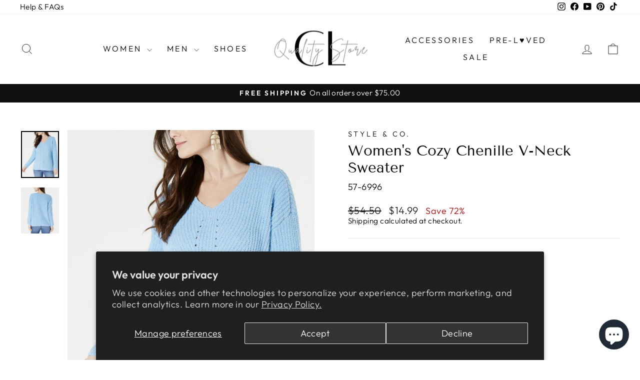

--- FILE ---
content_type: text/html; charset=utf-8
request_url: https://clqualitystore.com/products/style-co-womens-cozy-chenille-v-neck-bright-skies-sweater-blue-size-s
body_size: 43543
content:
<!doctype html>
<html class="no-js" lang="en" dir="ltr">
<head>
  <meta charset="utf-8">
  <meta http-equiv="X-UA-Compatible" content="IE=edge,chrome=1">
  <meta name="viewport" content="width=device-width,initial-scale=1">
  <meta name="theme-color" content="#111111">
  <link rel="canonical" href="https://clqualitystore.com/products/style-co-womens-cozy-chenille-v-neck-bright-skies-sweater-blue-size-s">
  <link rel="preconnect" href="https://cdn.shopify.com" crossorigin>
  <link rel="preconnect" href="https://fonts.shopifycdn.com" crossorigin>
  <link rel="dns-prefetch" href="https://productreviews.shopifycdn.com">
  <link rel="dns-prefetch" href="https://ajax.googleapis.com">
  <link rel="dns-prefetch" href="https://maps.googleapis.com">
  <link rel="dns-prefetch" href="https://maps.gstatic.com"><link rel="shortcut icon" href="//clqualitystore.com/cdn/shop/files/545E2197-95FA-47AD-9A69-440A5275A3DD_32x32.png?v=1651113274" type="image/png" /><title>Women&#39;s Cozy Chenille V-Neck Sweater
&ndash; CL Quality Store
</title>
<meta name="description" content="Product Details Manufacturer: Style &amp;amp; Co. MSRP: 54.50 Condition: New with tags Type: Sweater Size: S Color: Bright Skies Open stiches down front Along sides and on sleeves Sleeve: Long Sleeve Neckline: V-Neck Material: 100% Polyester Machine Washable"><meta property="og:site_name" content="CL Quality Store">
  <meta property="og:url" content="https://clqualitystore.com/products/style-co-womens-cozy-chenille-v-neck-bright-skies-sweater-blue-size-s">
  <meta property="og:title" content="Women&#39;s Cozy Chenille V-Neck Sweater">
  <meta property="og:type" content="product">
  <meta property="og:description" content="Product Details Manufacturer: Style &amp;amp; Co. MSRP: 54.50 Condition: New with tags Type: Sweater Size: S Color: Bright Skies Open stiches down front Along sides and on sleeves Sleeve: Long Sleeve Neckline: V-Neck Material: 100% Polyester Machine Washable"><meta property="og:image" content="http://clqualitystore.com/cdn/shop/products/251f3365-3b10-5348-85c8-a1f2cd955d3b_78f8476f-2fc7-45f8-bc9b-fa02019447dd.jpg?v=1661379595">
    <meta property="og:image:secure_url" content="https://clqualitystore.com/cdn/shop/products/251f3365-3b10-5348-85c8-a1f2cd955d3b_78f8476f-2fc7-45f8-bc9b-fa02019447dd.jpg?v=1661379595">
    <meta property="og:image:width" content="1242">
    <meta property="og:image:height" content="1523"><meta name="twitter:site" content="@">
  <meta name="twitter:card" content="summary_large_image">
  <meta name="twitter:title" content="Women's Cozy Chenille V-Neck Sweater">
  <meta name="twitter:description" content="Product Details Manufacturer: Style &amp;amp; Co. MSRP: 54.50 Condition: New with tags Type: Sweater Size: S Color: Bright Skies Open stiches down front Along sides and on sleeves Sleeve: Long Sleeve Neckline: V-Neck Material: 100% Polyester Machine Washable">
<script async crossorigin fetchpriority="high" src="/cdn/shopifycloud/importmap-polyfill/es-modules-shim.2.4.0.js"></script>
<script type="importmap">
{
  "imports": {
    "element.base-media": "//clqualitystore.com/cdn/shop/t/44/assets/element.base-media.js?v=61305152781971747521765336125",
    "element.image.parallax": "//clqualitystore.com/cdn/shop/t/44/assets/element.image.parallax.js?v=59188309605188605141765336125",
    "element.model": "//clqualitystore.com/cdn/shop/t/44/assets/element.model.js?v=104979259955732717291765336125",
    "element.quantity-selector": "//clqualitystore.com/cdn/shop/t/44/assets/element.quantity-selector.js?v=68208048201360514121765336125",
    "element.text.rte": "//clqualitystore.com/cdn/shop/t/44/assets/element.text.rte.js?v=28194737298593644281765336125",
    "element.video": "//clqualitystore.com/cdn/shop/t/44/assets/element.video.js?v=110560105447302630031765336125",
    "is-land": "//clqualitystore.com/cdn/shop/t/44/assets/is-land.min.js?v=92343381495565747271765336125",
    "util.misc": "//clqualitystore.com/cdn/shop/t/44/assets/util.misc.js?v=117964846174238173191765336126",
    "util.product-loader": "//clqualitystore.com/cdn/shop/t/44/assets/util.product-loader.js?v=71947287259713254281765336126",
    "util.resource-loader": "//clqualitystore.com/cdn/shop/t/44/assets/util.resource-loader.js?v=81301169148003274841765336126",
    "vendor.in-view": "//clqualitystore.com/cdn/shop/t/44/assets/vendor.in-view.js?v=126891093837844970591765336126"
  }
}
</script><script type="module" src="//clqualitystore.com/cdn/shop/t/44/assets/is-land.min.js?v=92343381495565747271765336125"></script>
<style data-shopify>@font-face {
  font-family: "Tenor Sans";
  font-weight: 400;
  font-style: normal;
  font-display: swap;
  src: url("//clqualitystore.com/cdn/fonts/tenor_sans/tenorsans_n4.966071a72c28462a9256039d3e3dc5b0cf314f65.woff2") format("woff2"),
       url("//clqualitystore.com/cdn/fonts/tenor_sans/tenorsans_n4.2282841d948f9649ba5c3cad6ea46df268141820.woff") format("woff");
}

  @font-face {
  font-family: Outfit;
  font-weight: 300;
  font-style: normal;
  font-display: swap;
  src: url("//clqualitystore.com/cdn/fonts/outfit/outfit_n3.8c97ae4c4fac7c2ea467a6dc784857f4de7e0e37.woff2") format("woff2"),
       url("//clqualitystore.com/cdn/fonts/outfit/outfit_n3.b50a189ccde91f9bceee88f207c18c09f0b62a7b.woff") format("woff");
}


  @font-face {
  font-family: Outfit;
  font-weight: 600;
  font-style: normal;
  font-display: swap;
  src: url("//clqualitystore.com/cdn/fonts/outfit/outfit_n6.dfcbaa80187851df2e8384061616a8eaa1702fdc.woff2") format("woff2"),
       url("//clqualitystore.com/cdn/fonts/outfit/outfit_n6.88384e9fc3e36038624caccb938f24ea8008a91d.woff") format("woff");
}

  
  
</style><link href="//clqualitystore.com/cdn/shop/t/44/assets/theme.css?v=171069326307598225501765336141" rel="stylesheet" type="text/css" media="all" />
<style data-shopify>:root {
    --typeHeaderPrimary: "Tenor Sans";
    --typeHeaderFallback: sans-serif;
    --typeHeaderSize: 34px;
    --typeHeaderWeight: 400;
    --typeHeaderLineHeight: 1.2;
    --typeHeaderSpacing: 0.0em;

    --typeBasePrimary:Outfit;
    --typeBaseFallback:sans-serif;
    --typeBaseSize: 18px;
    --typeBaseWeight: 300;
    --typeBaseSpacing: 0.025em;
    --typeBaseLineHeight: 1.2;
    --typeBaselineHeightMinus01: 1.1;

    --typeCollectionTitle: 20px;

    --iconWeight: 2px;
    --iconLinecaps: miter;

    
        --buttonRadius: 3px;
    

    --colorGridOverlayOpacity: 0.1;
    --colorAnnouncement: #0f0f0f;
    --colorAnnouncementText: #ffffff;

    --colorBody: #ffffff;
    --colorBodyAlpha05: rgba(255, 255, 255, 0.05);
    --colorBodyDim: #f2f2f2;
    --colorBodyLightDim: #fafafa;
    --colorBodyMediumDim: #f5f5f5;


    --colorBorder: #e8e8e1;

    --colorBtnPrimary: #111111;
    --colorBtnPrimaryLight: #2b2b2b;
    --colorBtnPrimaryDim: #040404;
    --colorBtnPrimaryText: #ffffff;

    --colorCartDot: #ff4f33;

    --colorDrawers: #ffffff;
    --colorDrawersDim: #f2f2f2;
    --colorDrawerBorder: #e8e8e1;
    --colorDrawerText: #000000;
    --colorDrawerTextDark: #000000;
    --colorDrawerButton: #111111;
    --colorDrawerButtonText: #ffffff;

    --colorFooter: #ffffff;
    --colorFooterText: #000000;
    --colorFooterTextAlpha01: #000000;

    --colorGridOverlay: #000000;
    --colorGridOverlayOpacity: 0.1;

    --colorHeaderTextAlpha01: rgba(0, 0, 0, 0.1);

    --colorHeroText: #ffffff;

    --colorSmallImageBg: #ffffff;
    --colorLargeImageBg: #0f0f0f;

    --colorImageOverlay: #000000;
    --colorImageOverlayOpacity: 0.1;
    --colorImageOverlayTextShadow: 0.2;

    --colorLink: #000000;

    --colorModalBg: rgba(230, 230, 230, 0.6);

    --colorNav: #ffffff;
    --colorNavText: #000000;

    --colorPrice: #1c1d1d;

    --colorSaleTag: #1c1d1d;
    --colorSaleTagText: #ffffff;

    --colorTextBody: #000000;
    --colorTextBodyAlpha015: rgba(0, 0, 0, 0.15);
    --colorTextBodyAlpha005: rgba(0, 0, 0, 0.05);
    --colorTextBodyAlpha008: rgba(0, 0, 0, 0.08);
    --colorTextSavings: #C20000;

    --urlIcoSelect: url(//clqualitystore.com/cdn/shop/t/44/assets/ico-select.svg);
    --urlIcoSelectFooter: url(//clqualitystore.com/cdn/shop/t/44/assets/ico-select-footer.svg);
    --urlIcoSelectWhite: url(//clqualitystore.com/cdn/shop/t/44/assets/ico-select-white.svg);

    --grid-gutter: 17px;
    --drawer-gutter: 20px;

    --sizeChartMargin: 25px 0;
    --sizeChartIconMargin: 5px;

    --newsletterReminderPadding: 40px;

    /*Shop Pay Installments*/
    --color-body-text: #000000;
    --color-body: #ffffff;
    --color-bg: #ffffff;
    }

    .placeholder-content {
    background-image: linear-gradient(100deg, #ffffff 40%, #f7f7f7 63%, #ffffff 79%);
    }</style><script>
    document.documentElement.className = document.documentElement.className.replace('no-js', 'js');

    window.theme = window.theme || {};
    theme.routes = {
      home: "/",
      cart: "/cart.js",
      cartPage: "/cart",
      cartAdd: "/cart/add.js",
      cartChange: "/cart/change.js",
      search: "/search",
      predictiveSearch: "/search/suggest"
    };
    theme.strings = {
      soldOut: "Sold Out",
      unavailable: "Unavailable",
      inStockLabel: "In stock, ready to ship",
      oneStockLabel: "Low stock - [count] item left",
      otherStockLabel: "Low stock - [count] items left",
      willNotShipUntil: "Ready to ship [date]",
      willBeInStockAfter: "Back in stock [date]",
      waitingForStock: "Backordered, shipping soon",
      savePrice: "Save [saved_amount]",
      cartEmpty: "Your cart is currently empty.",
      cartTermsConfirmation: "You must agree with the terms and conditions of sales to check out",
      searchCollections: "Collections",
      searchPages: "Pages",
      searchArticles: "Articles",
      productFrom: "from ",
      maxQuantity: "You can only have [quantity] of [title] in your cart."
    };
    theme.settings = {
      cartType: "drawer",
      isCustomerTemplate: false,
      moneyFormat: "${{amount}}",
      saveType: "percent",
      productImageSize: "square",
      productImageCover: false,
      predictiveSearch: true,
      predictiveSearchType: null,
      predictiveSearchVendor: false,
      predictiveSearchPrice: false,
      quickView: true,
      themeName: 'Impulse',
      themeVersion: "8.1.0"
    };
  </script>

  <script>window.performance && window.performance.mark && window.performance.mark('shopify.content_for_header.start');</script><meta name="facebook-domain-verification" content="dnkzpalqtxqbarst0ivjwpyyrh72fw">
<meta name="facebook-domain-verification" content="l7xyautei75usd7iqa5fnh0ssuqg8j">
<meta name="google-site-verification" content="Cf0o8GCzafOvWA2IczsteT54NvuJ_NCl8KudzY161lU">
<meta id="shopify-digital-wallet" name="shopify-digital-wallet" content="/64019038462/digital_wallets/dialog">
<meta name="shopify-checkout-api-token" content="6ee4f0503128a73747fd629cbce3c652">
<meta id="in-context-paypal-metadata" data-shop-id="64019038462" data-venmo-supported="false" data-environment="production" data-locale="en_US" data-paypal-v4="true" data-currency="USD">
<link rel="alternate" type="application/json+oembed" href="https://clqualitystore.com/products/style-co-womens-cozy-chenille-v-neck-bright-skies-sweater-blue-size-s.oembed">
<script async="async" src="/checkouts/internal/preloads.js?locale=en-US"></script>
<link rel="preconnect" href="https://shop.app" crossorigin="anonymous">
<script async="async" src="https://shop.app/checkouts/internal/preloads.js?locale=en-US&shop_id=64019038462" crossorigin="anonymous"></script>
<script id="apple-pay-shop-capabilities" type="application/json">{"shopId":64019038462,"countryCode":"US","currencyCode":"USD","merchantCapabilities":["supports3DS"],"merchantId":"gid:\/\/shopify\/Shop\/64019038462","merchantName":"CL Quality Store","requiredBillingContactFields":["postalAddress","email","phone"],"requiredShippingContactFields":["postalAddress","email","phone"],"shippingType":"shipping","supportedNetworks":["visa","masterCard","amex","discover","elo","jcb"],"total":{"type":"pending","label":"CL Quality Store","amount":"1.00"},"shopifyPaymentsEnabled":true,"supportsSubscriptions":true}</script>
<script id="shopify-features" type="application/json">{"accessToken":"6ee4f0503128a73747fd629cbce3c652","betas":["rich-media-storefront-analytics"],"domain":"clqualitystore.com","predictiveSearch":true,"shopId":64019038462,"locale":"en"}</script>
<script>var Shopify = Shopify || {};
Shopify.shop = "clqualitystore.myshopify.com";
Shopify.locale = "en";
Shopify.currency = {"active":"USD","rate":"1.0"};
Shopify.country = "US";
Shopify.theme = {"name":"Impulse","id":154595328254,"schema_name":"Impulse","schema_version":"8.1.0","theme_store_id":857,"role":"main"};
Shopify.theme.handle = "null";
Shopify.theme.style = {"id":null,"handle":null};
Shopify.cdnHost = "clqualitystore.com/cdn";
Shopify.routes = Shopify.routes || {};
Shopify.routes.root = "/";</script>
<script type="module">!function(o){(o.Shopify=o.Shopify||{}).modules=!0}(window);</script>
<script>!function(o){function n(){var o=[];function n(){o.push(Array.prototype.slice.apply(arguments))}return n.q=o,n}var t=o.Shopify=o.Shopify||{};t.loadFeatures=n(),t.autoloadFeatures=n()}(window);</script>
<script>
  window.ShopifyPay = window.ShopifyPay || {};
  window.ShopifyPay.apiHost = "shop.app\/pay";
  window.ShopifyPay.redirectState = null;
</script>
<script id="shop-js-analytics" type="application/json">{"pageType":"product"}</script>
<script defer="defer" async type="module" src="//clqualitystore.com/cdn/shopifycloud/shop-js/modules/v2/client.init-shop-cart-sync_BN7fPSNr.en.esm.js"></script>
<script defer="defer" async type="module" src="//clqualitystore.com/cdn/shopifycloud/shop-js/modules/v2/chunk.common_Cbph3Kss.esm.js"></script>
<script defer="defer" async type="module" src="//clqualitystore.com/cdn/shopifycloud/shop-js/modules/v2/chunk.modal_DKumMAJ1.esm.js"></script>
<script type="module">
  await import("//clqualitystore.com/cdn/shopifycloud/shop-js/modules/v2/client.init-shop-cart-sync_BN7fPSNr.en.esm.js");
await import("//clqualitystore.com/cdn/shopifycloud/shop-js/modules/v2/chunk.common_Cbph3Kss.esm.js");
await import("//clqualitystore.com/cdn/shopifycloud/shop-js/modules/v2/chunk.modal_DKumMAJ1.esm.js");

  window.Shopify.SignInWithShop?.initShopCartSync?.({"fedCMEnabled":true,"windoidEnabled":true});

</script>
<script defer="defer" async type="module" src="//clqualitystore.com/cdn/shopifycloud/shop-js/modules/v2/client.payment-terms_BxzfvcZJ.en.esm.js"></script>
<script defer="defer" async type="module" src="//clqualitystore.com/cdn/shopifycloud/shop-js/modules/v2/chunk.common_Cbph3Kss.esm.js"></script>
<script defer="defer" async type="module" src="//clqualitystore.com/cdn/shopifycloud/shop-js/modules/v2/chunk.modal_DKumMAJ1.esm.js"></script>
<script type="module">
  await import("//clqualitystore.com/cdn/shopifycloud/shop-js/modules/v2/client.payment-terms_BxzfvcZJ.en.esm.js");
await import("//clqualitystore.com/cdn/shopifycloud/shop-js/modules/v2/chunk.common_Cbph3Kss.esm.js");
await import("//clqualitystore.com/cdn/shopifycloud/shop-js/modules/v2/chunk.modal_DKumMAJ1.esm.js");

  
</script>
<script>
  window.Shopify = window.Shopify || {};
  if (!window.Shopify.featureAssets) window.Shopify.featureAssets = {};
  window.Shopify.featureAssets['shop-js'] = {"shop-cart-sync":["modules/v2/client.shop-cart-sync_CJVUk8Jm.en.esm.js","modules/v2/chunk.common_Cbph3Kss.esm.js","modules/v2/chunk.modal_DKumMAJ1.esm.js"],"init-fed-cm":["modules/v2/client.init-fed-cm_7Fvt41F4.en.esm.js","modules/v2/chunk.common_Cbph3Kss.esm.js","modules/v2/chunk.modal_DKumMAJ1.esm.js"],"init-shop-email-lookup-coordinator":["modules/v2/client.init-shop-email-lookup-coordinator_Cc088_bR.en.esm.js","modules/v2/chunk.common_Cbph3Kss.esm.js","modules/v2/chunk.modal_DKumMAJ1.esm.js"],"init-windoid":["modules/v2/client.init-windoid_hPopwJRj.en.esm.js","modules/v2/chunk.common_Cbph3Kss.esm.js","modules/v2/chunk.modal_DKumMAJ1.esm.js"],"shop-button":["modules/v2/client.shop-button_B0jaPSNF.en.esm.js","modules/v2/chunk.common_Cbph3Kss.esm.js","modules/v2/chunk.modal_DKumMAJ1.esm.js"],"shop-cash-offers":["modules/v2/client.shop-cash-offers_DPIskqss.en.esm.js","modules/v2/chunk.common_Cbph3Kss.esm.js","modules/v2/chunk.modal_DKumMAJ1.esm.js"],"shop-toast-manager":["modules/v2/client.shop-toast-manager_CK7RT69O.en.esm.js","modules/v2/chunk.common_Cbph3Kss.esm.js","modules/v2/chunk.modal_DKumMAJ1.esm.js"],"init-shop-cart-sync":["modules/v2/client.init-shop-cart-sync_BN7fPSNr.en.esm.js","modules/v2/chunk.common_Cbph3Kss.esm.js","modules/v2/chunk.modal_DKumMAJ1.esm.js"],"init-customer-accounts-sign-up":["modules/v2/client.init-customer-accounts-sign-up_CfPf4CXf.en.esm.js","modules/v2/client.shop-login-button_DeIztwXF.en.esm.js","modules/v2/chunk.common_Cbph3Kss.esm.js","modules/v2/chunk.modal_DKumMAJ1.esm.js"],"pay-button":["modules/v2/client.pay-button_CgIwFSYN.en.esm.js","modules/v2/chunk.common_Cbph3Kss.esm.js","modules/v2/chunk.modal_DKumMAJ1.esm.js"],"init-customer-accounts":["modules/v2/client.init-customer-accounts_DQ3x16JI.en.esm.js","modules/v2/client.shop-login-button_DeIztwXF.en.esm.js","modules/v2/chunk.common_Cbph3Kss.esm.js","modules/v2/chunk.modal_DKumMAJ1.esm.js"],"avatar":["modules/v2/client.avatar_BTnouDA3.en.esm.js"],"init-shop-for-new-customer-accounts":["modules/v2/client.init-shop-for-new-customer-accounts_CsZy_esa.en.esm.js","modules/v2/client.shop-login-button_DeIztwXF.en.esm.js","modules/v2/chunk.common_Cbph3Kss.esm.js","modules/v2/chunk.modal_DKumMAJ1.esm.js"],"shop-follow-button":["modules/v2/client.shop-follow-button_BRMJjgGd.en.esm.js","modules/v2/chunk.common_Cbph3Kss.esm.js","modules/v2/chunk.modal_DKumMAJ1.esm.js"],"checkout-modal":["modules/v2/client.checkout-modal_B9Drz_yf.en.esm.js","modules/v2/chunk.common_Cbph3Kss.esm.js","modules/v2/chunk.modal_DKumMAJ1.esm.js"],"shop-login-button":["modules/v2/client.shop-login-button_DeIztwXF.en.esm.js","modules/v2/chunk.common_Cbph3Kss.esm.js","modules/v2/chunk.modal_DKumMAJ1.esm.js"],"lead-capture":["modules/v2/client.lead-capture_DXYzFM3R.en.esm.js","modules/v2/chunk.common_Cbph3Kss.esm.js","modules/v2/chunk.modal_DKumMAJ1.esm.js"],"shop-login":["modules/v2/client.shop-login_CA5pJqmO.en.esm.js","modules/v2/chunk.common_Cbph3Kss.esm.js","modules/v2/chunk.modal_DKumMAJ1.esm.js"],"payment-terms":["modules/v2/client.payment-terms_BxzfvcZJ.en.esm.js","modules/v2/chunk.common_Cbph3Kss.esm.js","modules/v2/chunk.modal_DKumMAJ1.esm.js"]};
</script>
<script id="__st">var __st={"a":64019038462,"offset":-21600,"reqid":"1c5e2e9c-d700-4ee7-8639-e9afec7e6adf-1769911221","pageurl":"clqualitystore.com\/products\/style-co-womens-cozy-chenille-v-neck-bright-skies-sweater-blue-size-s","u":"5d331caffab5","p":"product","rtyp":"product","rid":7829733179646};</script>
<script>window.ShopifyPaypalV4VisibilityTracking = true;</script>
<script id="captcha-bootstrap">!function(){'use strict';const t='contact',e='account',n='new_comment',o=[[t,t],['blogs',n],['comments',n],[t,'customer']],c=[[e,'customer_login'],[e,'guest_login'],[e,'recover_customer_password'],[e,'create_customer']],r=t=>t.map((([t,e])=>`form[action*='/${t}']:not([data-nocaptcha='true']) input[name='form_type'][value='${e}']`)).join(','),a=t=>()=>t?[...document.querySelectorAll(t)].map((t=>t.form)):[];function s(){const t=[...o],e=r(t);return a(e)}const i='password',u='form_key',d=['recaptcha-v3-token','g-recaptcha-response','h-captcha-response',i],f=()=>{try{return window.sessionStorage}catch{return}},m='__shopify_v',_=t=>t.elements[u];function p(t,e,n=!1){try{const o=window.sessionStorage,c=JSON.parse(o.getItem(e)),{data:r}=function(t){const{data:e,action:n}=t;return t[m]||n?{data:e,action:n}:{data:t,action:n}}(c);for(const[e,n]of Object.entries(r))t.elements[e]&&(t.elements[e].value=n);n&&o.removeItem(e)}catch(o){console.error('form repopulation failed',{error:o})}}const l='form_type',E='cptcha';function T(t){t.dataset[E]=!0}const w=window,h=w.document,L='Shopify',v='ce_forms',y='captcha';let A=!1;((t,e)=>{const n=(g='f06e6c50-85a8-45c8-87d0-21a2b65856fe',I='https://cdn.shopify.com/shopifycloud/storefront-forms-hcaptcha/ce_storefront_forms_captcha_hcaptcha.v1.5.2.iife.js',D={infoText:'Protected by hCaptcha',privacyText:'Privacy',termsText:'Terms'},(t,e,n)=>{const o=w[L][v],c=o.bindForm;if(c)return c(t,g,e,D).then(n);var r;o.q.push([[t,g,e,D],n]),r=I,A||(h.body.append(Object.assign(h.createElement('script'),{id:'captcha-provider',async:!0,src:r})),A=!0)});var g,I,D;w[L]=w[L]||{},w[L][v]=w[L][v]||{},w[L][v].q=[],w[L][y]=w[L][y]||{},w[L][y].protect=function(t,e){n(t,void 0,e),T(t)},Object.freeze(w[L][y]),function(t,e,n,w,h,L){const[v,y,A,g]=function(t,e,n){const i=e?o:[],u=t?c:[],d=[...i,...u],f=r(d),m=r(i),_=r(d.filter((([t,e])=>n.includes(e))));return[a(f),a(m),a(_),s()]}(w,h,L),I=t=>{const e=t.target;return e instanceof HTMLFormElement?e:e&&e.form},D=t=>v().includes(t);t.addEventListener('submit',(t=>{const e=I(t);if(!e)return;const n=D(e)&&!e.dataset.hcaptchaBound&&!e.dataset.recaptchaBound,o=_(e),c=g().includes(e)&&(!o||!o.value);(n||c)&&t.preventDefault(),c&&!n&&(function(t){try{if(!f())return;!function(t){const e=f();if(!e)return;const n=_(t);if(!n)return;const o=n.value;o&&e.removeItem(o)}(t);const e=Array.from(Array(32),(()=>Math.random().toString(36)[2])).join('');!function(t,e){_(t)||t.append(Object.assign(document.createElement('input'),{type:'hidden',name:u})),t.elements[u].value=e}(t,e),function(t,e){const n=f();if(!n)return;const o=[...t.querySelectorAll(`input[type='${i}']`)].map((({name:t})=>t)),c=[...d,...o],r={};for(const[a,s]of new FormData(t).entries())c.includes(a)||(r[a]=s);n.setItem(e,JSON.stringify({[m]:1,action:t.action,data:r}))}(t,e)}catch(e){console.error('failed to persist form',e)}}(e),e.submit())}));const S=(t,e)=>{t&&!t.dataset[E]&&(n(t,e.some((e=>e===t))),T(t))};for(const o of['focusin','change'])t.addEventListener(o,(t=>{const e=I(t);D(e)&&S(e,y())}));const B=e.get('form_key'),M=e.get(l),P=B&&M;t.addEventListener('DOMContentLoaded',(()=>{const t=y();if(P)for(const e of t)e.elements[l].value===M&&p(e,B);[...new Set([...A(),...v().filter((t=>'true'===t.dataset.shopifyCaptcha))])].forEach((e=>S(e,t)))}))}(h,new URLSearchParams(w.location.search),n,t,e,['guest_login'])})(!0,!0)}();</script>
<script integrity="sha256-4kQ18oKyAcykRKYeNunJcIwy7WH5gtpwJnB7kiuLZ1E=" data-source-attribution="shopify.loadfeatures" defer="defer" src="//clqualitystore.com/cdn/shopifycloud/storefront/assets/storefront/load_feature-a0a9edcb.js" crossorigin="anonymous"></script>
<script crossorigin="anonymous" defer="defer" src="//clqualitystore.com/cdn/shopifycloud/storefront/assets/shopify_pay/storefront-65b4c6d7.js?v=20250812"></script>
<script data-source-attribution="shopify.dynamic_checkout.dynamic.init">var Shopify=Shopify||{};Shopify.PaymentButton=Shopify.PaymentButton||{isStorefrontPortableWallets:!0,init:function(){window.Shopify.PaymentButton.init=function(){};var t=document.createElement("script");t.src="https://clqualitystore.com/cdn/shopifycloud/portable-wallets/latest/portable-wallets.en.js",t.type="module",document.head.appendChild(t)}};
</script>
<script data-source-attribution="shopify.dynamic_checkout.buyer_consent">
  function portableWalletsHideBuyerConsent(e){var t=document.getElementById("shopify-buyer-consent"),n=document.getElementById("shopify-subscription-policy-button");t&&n&&(t.classList.add("hidden"),t.setAttribute("aria-hidden","true"),n.removeEventListener("click",e))}function portableWalletsShowBuyerConsent(e){var t=document.getElementById("shopify-buyer-consent"),n=document.getElementById("shopify-subscription-policy-button");t&&n&&(t.classList.remove("hidden"),t.removeAttribute("aria-hidden"),n.addEventListener("click",e))}window.Shopify?.PaymentButton&&(window.Shopify.PaymentButton.hideBuyerConsent=portableWalletsHideBuyerConsent,window.Shopify.PaymentButton.showBuyerConsent=portableWalletsShowBuyerConsent);
</script>
<script>
  function portableWalletsCleanup(e){e&&e.src&&console.error("Failed to load portable wallets script "+e.src);var t=document.querySelectorAll("shopify-accelerated-checkout .shopify-payment-button__skeleton, shopify-accelerated-checkout-cart .wallet-cart-button__skeleton"),e=document.getElementById("shopify-buyer-consent");for(let e=0;e<t.length;e++)t[e].remove();e&&e.remove()}function portableWalletsNotLoadedAsModule(e){e instanceof ErrorEvent&&"string"==typeof e.message&&e.message.includes("import.meta")&&"string"==typeof e.filename&&e.filename.includes("portable-wallets")&&(window.removeEventListener("error",portableWalletsNotLoadedAsModule),window.Shopify.PaymentButton.failedToLoad=e,"loading"===document.readyState?document.addEventListener("DOMContentLoaded",window.Shopify.PaymentButton.init):window.Shopify.PaymentButton.init())}window.addEventListener("error",portableWalletsNotLoadedAsModule);
</script>

<script type="module" src="https://clqualitystore.com/cdn/shopifycloud/portable-wallets/latest/portable-wallets.en.js" onError="portableWalletsCleanup(this)" crossorigin="anonymous"></script>
<script nomodule>
  document.addEventListener("DOMContentLoaded", portableWalletsCleanup);
</script>

<script id='scb4127' type='text/javascript' async='' src='https://clqualitystore.com/cdn/shopifycloud/privacy-banner/storefront-banner.js'></script><link id="shopify-accelerated-checkout-styles" rel="stylesheet" media="screen" href="https://clqualitystore.com/cdn/shopifycloud/portable-wallets/latest/accelerated-checkout-backwards-compat.css" crossorigin="anonymous">
<style id="shopify-accelerated-checkout-cart">
        #shopify-buyer-consent {
  margin-top: 1em;
  display: inline-block;
  width: 100%;
}

#shopify-buyer-consent.hidden {
  display: none;
}

#shopify-subscription-policy-button {
  background: none;
  border: none;
  padding: 0;
  text-decoration: underline;
  font-size: inherit;
  cursor: pointer;
}

#shopify-subscription-policy-button::before {
  box-shadow: none;
}

      </style>

<script>window.performance && window.performance.mark && window.performance.mark('shopify.content_for_header.end');</script>

  <style data-shopify>
    :root {
      /* Root Variables */
      /* ========================= */
      --root-color-primary: #000000;
      --color-primary: #000000;
      --root-color-secondary: #ffffff;
      --color-secondary: #ffffff;
      --color-sale-tag: #1c1d1d;
      --color-sale-tag-text: #ffffff;
      --layout-section-padding-block: 3rem;
      --layout-section-padding-inline--md: 40px;
      --layout-section-max-inline-size: 1420px; 


      /* Text */
      /* ========================= */
      
      /* Body Font Styles */
      --element-text-font-family--body: Outfit;
      --element-text-font-family-fallback--body: sans-serif;
      --element-text-font-weight--body: 300;
      --element-text-letter-spacing--body: 0.025em;
      --element-text-text-transform--body: none;

      /* Body Font Sizes */
      --element-text-font-size--body: initial;
      --element-text-font-size--body-xs: 14px;
      --element-text-font-size--body-sm: 16px;
      --element-text-font-size--body-md: 18px;
      --element-text-font-size--body-lg: 20px;
      
      /* Body Line Heights */
      --element-text-line-height--body: 1.2;

      /* Heading Font Styles */
      --element-text-font-family--heading: "Tenor Sans";
      --element-text-font-family-fallback--heading: sans-serif;
      --element-text-font-weight--heading: 400;
      --element-text-letter-spacing--heading: 0.0em;
      
       
      
      
      /* Heading Font Sizes */
      --element-text-font-size--heading-2xl: 50px;
      --element-text-font-size--heading-xl: 34px;
      --element-text-font-size--heading-lg: 28px;
      --element-text-font-size--heading-md: 26px;
      --element-text-font-size--heading-sm: 20px;
      --element-text-font-size--heading-xs: 18px;
      
      /* Heading Line Heights */
      --element-text-line-height--heading: 1.2;

      /* Buttons */
      /* ========================= */
      
          --element-button-radius: 3px;
      

      --element-button-padding-block: 12px;
      --element-button-text-transform: uppercase;
      --element-button-font-weight: 800;
      --element-button-font-size: max(calc(var(--typeBaseSize) - 4px), 13px);
      --element-button-letter-spacing: .3em;

      /* Base Color Variables */
      --element-button-color-primary: #111111;
      --element-button-color-secondary: #ffffff;
      --element-button-shade-border: 100%;

      /* Hover State Variables */
      --element-button-shade-background--hover: 0%;
      --element-button-shade-border--hover: 100%;

      /* Focus State Variables */
      --element-button-color-focus: var(--color-focus);

      /* Inputs */
      /* ========================= */
      
          --element-icon-radius: 3px;
      

      --element-input-font-size: var(--element-text-font-size--body-sm);
      --element-input-box-shadow-shade: 100%;

      /* Hover State Variables */
      --element-input-background-shade--hover: 0%;
      --element-input-box-shadow-spread-radius--hover: 1px;
    }

    @media only screen and (max-width: 768px) {
      :root {
        --element-button-font-size: max(calc(var(--typeBaseSize) - 5px), 11px);
      }
    }

    .element-radio {
        &:has(input[type='radio']:checked) {
          --element-button-color: var(--element-button-color-secondary);
        }
    }

    /* ATC Button Overrides */
    /* ========================= */

    .element-button[type="submit"],
    .element-button[type="submit"] .element-text,
    .element-button--shopify-payment-wrapper button {
      --element-button-padding-block: 13px;
      --element-button-padding-inline: 20px;
      --element-button-line-height: 1.42;
      --_font-size--body-md: var(--element-button-font-size);

      line-height: 1.42 !important;
    }

    /* When dynamic checkout is enabled */
    product-form:has(.element-button--shopify-payment-wrapper) {
      --element-button-color: #000000;

      .element-button[type="submit"],
      .element-button--shopify-payment-wrapper button {
        min-height: 50px !important;
      }

      .shopify-payment-button {
        margin: 0;
      }
    }

    /* Hover animation for non-angled buttons */
    body:not([data-button_style='angled']) .element-button[type="submit"] {
      position: relative;
      overflow: hidden;

      &:after {
        content: '';
        position: absolute;
        top: 0;
        left: 150%;
        width: 200%;
        height: 100%;
        transform: skewX(-20deg);
        background-image: linear-gradient(to right,transparent, rgba(255,255,255,.25),transparent);
      }

      &:hover:after {
        animation: shine 0.75s cubic-bezier(0.01, 0.56, 1, 1);
      }
    }

    /* ANGLED STYLE - ATC Button Overrides */
    /* ========================= */
    
    [data-button_style='angled'] {
      --element-button-shade-background--active: var(--element-button-shade-background);
      --element-button-shade-border--active: var(--element-button-shade-border);

      .element-button[type="submit"] {
        --_box-shadow: none;

        position: relative;
        max-width: 94%;
        border-top: 1px solid #111111;
        border-bottom: 1px solid #111111;
        
        &:before,
        &:after {
          content: '';
          position: absolute;
          display: block;
          top: -1px;
          bottom: -1px;
          width: 20px;
          transform: skewX(-12deg);
          background-color: #111111;
        }
        
        &:before {
          left: -6px;
        }
        
        &:after {
          right: -6px;
        }
      }

      /* When dynamic checkout is enabled */
      product-form:has(.element-button--shopify-payment-wrapper) {
        .element-button[type="submit"]:before,
        .element-button[type="submit"]:after {
          background-color: color-mix(in srgb,var(--_color-text) var(--_shade-background),var(--_color-background));
          border-top: 1px solid #111111;
          border-bottom: 1px solid #111111;
        }

        .element-button[type="submit"]:before {
          border-left: 1px solid #111111;
        }
        
        .element-button[type="submit"]:after {
          border-right: 1px solid #111111;
        }
      }

      .element-button--shopify-payment-wrapper {
        --_color-background: #111111;

        button:hover,
        button:before,
        button:after {
          background-color: color-mix(in srgb,var(--_color-text) var(--_shade-background),var(--_color-background)) !important;
        }

        button:not(button:focus-visible) {
          box-shadow: none !important;
        }
      }
    }
  </style>

  <script src="//clqualitystore.com/cdn/shop/t/44/assets/vendor-scripts-v11.js" defer="defer"></script><link rel="stylesheet" href="//clqualitystore.com/cdn/shop/t/44/assets/country-flags.css"><script src="//clqualitystore.com/cdn/shop/t/44/assets/theme.js?v=22325264162658116151765336126" defer="defer"></script>
<script src="https://cdn.shopify.com/extensions/e8878072-2f6b-4e89-8082-94b04320908d/inbox-1254/assets/inbox-chat-loader.js" type="text/javascript" defer="defer"></script>
<link href="https://monorail-edge.shopifysvc.com" rel="dns-prefetch">
<script>(function(){if ("sendBeacon" in navigator && "performance" in window) {try {var session_token_from_headers = performance.getEntriesByType('navigation')[0].serverTiming.find(x => x.name == '_s').description;} catch {var session_token_from_headers = undefined;}var session_cookie_matches = document.cookie.match(/_shopify_s=([^;]*)/);var session_token_from_cookie = session_cookie_matches && session_cookie_matches.length === 2 ? session_cookie_matches[1] : "";var session_token = session_token_from_headers || session_token_from_cookie || "";function handle_abandonment_event(e) {var entries = performance.getEntries().filter(function(entry) {return /monorail-edge.shopifysvc.com/.test(entry.name);});if (!window.abandonment_tracked && entries.length === 0) {window.abandonment_tracked = true;var currentMs = Date.now();var navigation_start = performance.timing.navigationStart;var payload = {shop_id: 64019038462,url: window.location.href,navigation_start,duration: currentMs - navigation_start,session_token,page_type: "product"};window.navigator.sendBeacon("https://monorail-edge.shopifysvc.com/v1/produce", JSON.stringify({schema_id: "online_store_buyer_site_abandonment/1.1",payload: payload,metadata: {event_created_at_ms: currentMs,event_sent_at_ms: currentMs}}));}}window.addEventListener('pagehide', handle_abandonment_event);}}());</script>
<script id="web-pixels-manager-setup">(function e(e,d,r,n,o){if(void 0===o&&(o={}),!Boolean(null===(a=null===(i=window.Shopify)||void 0===i?void 0:i.analytics)||void 0===a?void 0:a.replayQueue)){var i,a;window.Shopify=window.Shopify||{};var t=window.Shopify;t.analytics=t.analytics||{};var s=t.analytics;s.replayQueue=[],s.publish=function(e,d,r){return s.replayQueue.push([e,d,r]),!0};try{self.performance.mark("wpm:start")}catch(e){}var l=function(){var e={modern:/Edge?\/(1{2}[4-9]|1[2-9]\d|[2-9]\d{2}|\d{4,})\.\d+(\.\d+|)|Firefox\/(1{2}[4-9]|1[2-9]\d|[2-9]\d{2}|\d{4,})\.\d+(\.\d+|)|Chrom(ium|e)\/(9{2}|\d{3,})\.\d+(\.\d+|)|(Maci|X1{2}).+ Version\/(15\.\d+|(1[6-9]|[2-9]\d|\d{3,})\.\d+)([,.]\d+|)( \(\w+\)|)( Mobile\/\w+|) Safari\/|Chrome.+OPR\/(9{2}|\d{3,})\.\d+\.\d+|(CPU[ +]OS|iPhone[ +]OS|CPU[ +]iPhone|CPU IPhone OS|CPU iPad OS)[ +]+(15[._]\d+|(1[6-9]|[2-9]\d|\d{3,})[._]\d+)([._]\d+|)|Android:?[ /-](13[3-9]|1[4-9]\d|[2-9]\d{2}|\d{4,})(\.\d+|)(\.\d+|)|Android.+Firefox\/(13[5-9]|1[4-9]\d|[2-9]\d{2}|\d{4,})\.\d+(\.\d+|)|Android.+Chrom(ium|e)\/(13[3-9]|1[4-9]\d|[2-9]\d{2}|\d{4,})\.\d+(\.\d+|)|SamsungBrowser\/([2-9]\d|\d{3,})\.\d+/,legacy:/Edge?\/(1[6-9]|[2-9]\d|\d{3,})\.\d+(\.\d+|)|Firefox\/(5[4-9]|[6-9]\d|\d{3,})\.\d+(\.\d+|)|Chrom(ium|e)\/(5[1-9]|[6-9]\d|\d{3,})\.\d+(\.\d+|)([\d.]+$|.*Safari\/(?![\d.]+ Edge\/[\d.]+$))|(Maci|X1{2}).+ Version\/(10\.\d+|(1[1-9]|[2-9]\d|\d{3,})\.\d+)([,.]\d+|)( \(\w+\)|)( Mobile\/\w+|) Safari\/|Chrome.+OPR\/(3[89]|[4-9]\d|\d{3,})\.\d+\.\d+|(CPU[ +]OS|iPhone[ +]OS|CPU[ +]iPhone|CPU IPhone OS|CPU iPad OS)[ +]+(10[._]\d+|(1[1-9]|[2-9]\d|\d{3,})[._]\d+)([._]\d+|)|Android:?[ /-](13[3-9]|1[4-9]\d|[2-9]\d{2}|\d{4,})(\.\d+|)(\.\d+|)|Mobile Safari.+OPR\/([89]\d|\d{3,})\.\d+\.\d+|Android.+Firefox\/(13[5-9]|1[4-9]\d|[2-9]\d{2}|\d{4,})\.\d+(\.\d+|)|Android.+Chrom(ium|e)\/(13[3-9]|1[4-9]\d|[2-9]\d{2}|\d{4,})\.\d+(\.\d+|)|Android.+(UC? ?Browser|UCWEB|U3)[ /]?(15\.([5-9]|\d{2,})|(1[6-9]|[2-9]\d|\d{3,})\.\d+)\.\d+|SamsungBrowser\/(5\.\d+|([6-9]|\d{2,})\.\d+)|Android.+MQ{2}Browser\/(14(\.(9|\d{2,})|)|(1[5-9]|[2-9]\d|\d{3,})(\.\d+|))(\.\d+|)|K[Aa][Ii]OS\/(3\.\d+|([4-9]|\d{2,})\.\d+)(\.\d+|)/},d=e.modern,r=e.legacy,n=navigator.userAgent;return n.match(d)?"modern":n.match(r)?"legacy":"unknown"}(),u="modern"===l?"modern":"legacy",c=(null!=n?n:{modern:"",legacy:""})[u],f=function(e){return[e.baseUrl,"/wpm","/b",e.hashVersion,"modern"===e.buildTarget?"m":"l",".js"].join("")}({baseUrl:d,hashVersion:r,buildTarget:u}),m=function(e){var d=e.version,r=e.bundleTarget,n=e.surface,o=e.pageUrl,i=e.monorailEndpoint;return{emit:function(e){var a=e.status,t=e.errorMsg,s=(new Date).getTime(),l=JSON.stringify({metadata:{event_sent_at_ms:s},events:[{schema_id:"web_pixels_manager_load/3.1",payload:{version:d,bundle_target:r,page_url:o,status:a,surface:n,error_msg:t},metadata:{event_created_at_ms:s}}]});if(!i)return console&&console.warn&&console.warn("[Web Pixels Manager] No Monorail endpoint provided, skipping logging."),!1;try{return self.navigator.sendBeacon.bind(self.navigator)(i,l)}catch(e){}var u=new XMLHttpRequest;try{return u.open("POST",i,!0),u.setRequestHeader("Content-Type","text/plain"),u.send(l),!0}catch(e){return console&&console.warn&&console.warn("[Web Pixels Manager] Got an unhandled error while logging to Monorail."),!1}}}}({version:r,bundleTarget:l,surface:e.surface,pageUrl:self.location.href,monorailEndpoint:e.monorailEndpoint});try{o.browserTarget=l,function(e){var d=e.src,r=e.async,n=void 0===r||r,o=e.onload,i=e.onerror,a=e.sri,t=e.scriptDataAttributes,s=void 0===t?{}:t,l=document.createElement("script"),u=document.querySelector("head"),c=document.querySelector("body");if(l.async=n,l.src=d,a&&(l.integrity=a,l.crossOrigin="anonymous"),s)for(var f in s)if(Object.prototype.hasOwnProperty.call(s,f))try{l.dataset[f]=s[f]}catch(e){}if(o&&l.addEventListener("load",o),i&&l.addEventListener("error",i),u)u.appendChild(l);else{if(!c)throw new Error("Did not find a head or body element to append the script");c.appendChild(l)}}({src:f,async:!0,onload:function(){if(!function(){var e,d;return Boolean(null===(d=null===(e=window.Shopify)||void 0===e?void 0:e.analytics)||void 0===d?void 0:d.initialized)}()){var d=window.webPixelsManager.init(e)||void 0;if(d){var r=window.Shopify.analytics;r.replayQueue.forEach((function(e){var r=e[0],n=e[1],o=e[2];d.publishCustomEvent(r,n,o)})),r.replayQueue=[],r.publish=d.publishCustomEvent,r.visitor=d.visitor,r.initialized=!0}}},onerror:function(){return m.emit({status:"failed",errorMsg:"".concat(f," has failed to load")})},sri:function(e){var d=/^sha384-[A-Za-z0-9+/=]+$/;return"string"==typeof e&&d.test(e)}(c)?c:"",scriptDataAttributes:o}),m.emit({status:"loading"})}catch(e){m.emit({status:"failed",errorMsg:(null==e?void 0:e.message)||"Unknown error"})}}})({shopId: 64019038462,storefrontBaseUrl: "https://clqualitystore.com",extensionsBaseUrl: "https://extensions.shopifycdn.com/cdn/shopifycloud/web-pixels-manager",monorailEndpoint: "https://monorail-edge.shopifysvc.com/unstable/produce_batch",surface: "storefront-renderer",enabledBetaFlags: ["2dca8a86"],webPixelsConfigList: [{"id":"464126206","configuration":"{\"config\":\"{\\\"pixel_id\\\":\\\"G-MK3BC2WT0H\\\",\\\"target_country\\\":\\\"US\\\",\\\"gtag_events\\\":[{\\\"type\\\":\\\"begin_checkout\\\",\\\"action_label\\\":[\\\"G-MK3BC2WT0H\\\",\\\"AW-11011744948\\\/PvmpCLGiu4AYELTJ54Ip\\\"]},{\\\"type\\\":\\\"search\\\",\\\"action_label\\\":[\\\"G-MK3BC2WT0H\\\",\\\"AW-11011744948\\\/tDFpCLSiu4AYELTJ54Ip\\\"]},{\\\"type\\\":\\\"view_item\\\",\\\"action_label\\\":[\\\"G-MK3BC2WT0H\\\",\\\"AW-11011744948\\\/rl1BCKuiu4AYELTJ54Ip\\\",\\\"MC-DF10Z7SHPL\\\"]},{\\\"type\\\":\\\"purchase\\\",\\\"action_label\\\":[\\\"G-MK3BC2WT0H\\\",\\\"AW-11011744948\\\/XFPqCKiiu4AYELTJ54Ip\\\",\\\"MC-DF10Z7SHPL\\\"]},{\\\"type\\\":\\\"page_view\\\",\\\"action_label\\\":[\\\"G-MK3BC2WT0H\\\",\\\"AW-11011744948\\\/2BxVCKWiu4AYELTJ54Ip\\\",\\\"MC-DF10Z7SHPL\\\"]},{\\\"type\\\":\\\"add_payment_info\\\",\\\"action_label\\\":[\\\"G-MK3BC2WT0H\\\",\\\"AW-11011744948\\\/5GGgCLeiu4AYELTJ54Ip\\\"]},{\\\"type\\\":\\\"add_to_cart\\\",\\\"action_label\\\":[\\\"G-MK3BC2WT0H\\\",\\\"AW-11011744948\\\/pIAsCK6iu4AYELTJ54Ip\\\"]}],\\\"enable_monitoring_mode\\\":false}\"}","eventPayloadVersion":"v1","runtimeContext":"OPEN","scriptVersion":"b2a88bafab3e21179ed38636efcd8a93","type":"APP","apiClientId":1780363,"privacyPurposes":[],"dataSharingAdjustments":{"protectedCustomerApprovalScopes":["read_customer_address","read_customer_email","read_customer_name","read_customer_personal_data","read_customer_phone"]}},{"id":"376897790","configuration":"{\"pixelCode\":\"CK9KS83C77UFIT27CKK0\"}","eventPayloadVersion":"v1","runtimeContext":"STRICT","scriptVersion":"22e92c2ad45662f435e4801458fb78cc","type":"APP","apiClientId":4383523,"privacyPurposes":["ANALYTICS","MARKETING","SALE_OF_DATA"],"dataSharingAdjustments":{"protectedCustomerApprovalScopes":["read_customer_address","read_customer_email","read_customer_name","read_customer_personal_data","read_customer_phone"]}},{"id":"148472062","configuration":"{\"pixel_id\":\"767840807598227\",\"pixel_type\":\"facebook_pixel\"}","eventPayloadVersion":"v1","runtimeContext":"OPEN","scriptVersion":"ca16bc87fe92b6042fbaa3acc2fbdaa6","type":"APP","apiClientId":2329312,"privacyPurposes":["ANALYTICS","MARKETING","SALE_OF_DATA"],"dataSharingAdjustments":{"protectedCustomerApprovalScopes":["read_customer_address","read_customer_email","read_customer_name","read_customer_personal_data","read_customer_phone"]}},{"id":"shopify-app-pixel","configuration":"{}","eventPayloadVersion":"v1","runtimeContext":"STRICT","scriptVersion":"0450","apiClientId":"shopify-pixel","type":"APP","privacyPurposes":["ANALYTICS","MARKETING"]},{"id":"shopify-custom-pixel","eventPayloadVersion":"v1","runtimeContext":"LAX","scriptVersion":"0450","apiClientId":"shopify-pixel","type":"CUSTOM","privacyPurposes":["ANALYTICS","MARKETING"]}],isMerchantRequest: false,initData: {"shop":{"name":"CL Quality Store","paymentSettings":{"currencyCode":"USD"},"myshopifyDomain":"clqualitystore.myshopify.com","countryCode":"US","storefrontUrl":"https:\/\/clqualitystore.com"},"customer":null,"cart":null,"checkout":null,"productVariants":[{"price":{"amount":14.99,"currencyCode":"USD"},"product":{"title":"Women's Cozy Chenille V-Neck Sweater","vendor":"Style \u0026 Co.","id":"7829733179646","untranslatedTitle":"Women's Cozy Chenille V-Neck Sweater","url":"\/products\/style-co-womens-cozy-chenille-v-neck-bright-skies-sweater-blue-size-s","type":"Sweaters"},"id":"43402659332350","image":{"src":"\/\/clqualitystore.com\/cdn\/shop\/products\/251f3365-3b10-5348-85c8-a1f2cd955d3b_78f8476f-2fc7-45f8-bc9b-fa02019447dd.jpg?v=1661379595"},"sku":"57-6996","title":"S \/ Bright Skies","untranslatedTitle":"S \/ Bright Skies"}],"purchasingCompany":null},},"https://clqualitystore.com/cdn","1d2a099fw23dfb22ep557258f5m7a2edbae",{"modern":"","legacy":""},{"shopId":"64019038462","storefrontBaseUrl":"https:\/\/clqualitystore.com","extensionBaseUrl":"https:\/\/extensions.shopifycdn.com\/cdn\/shopifycloud\/web-pixels-manager","surface":"storefront-renderer","enabledBetaFlags":"[\"2dca8a86\"]","isMerchantRequest":"false","hashVersion":"1d2a099fw23dfb22ep557258f5m7a2edbae","publish":"custom","events":"[[\"page_viewed\",{}],[\"product_viewed\",{\"productVariant\":{\"price\":{\"amount\":14.99,\"currencyCode\":\"USD\"},\"product\":{\"title\":\"Women's Cozy Chenille V-Neck Sweater\",\"vendor\":\"Style \u0026 Co.\",\"id\":\"7829733179646\",\"untranslatedTitle\":\"Women's Cozy Chenille V-Neck Sweater\",\"url\":\"\/products\/style-co-womens-cozy-chenille-v-neck-bright-skies-sweater-blue-size-s\",\"type\":\"Sweaters\"},\"id\":\"43402659332350\",\"image\":{\"src\":\"\/\/clqualitystore.com\/cdn\/shop\/products\/251f3365-3b10-5348-85c8-a1f2cd955d3b_78f8476f-2fc7-45f8-bc9b-fa02019447dd.jpg?v=1661379595\"},\"sku\":\"57-6996\",\"title\":\"S \/ Bright Skies\",\"untranslatedTitle\":\"S \/ Bright Skies\"}}]]"});</script><script>
  window.ShopifyAnalytics = window.ShopifyAnalytics || {};
  window.ShopifyAnalytics.meta = window.ShopifyAnalytics.meta || {};
  window.ShopifyAnalytics.meta.currency = 'USD';
  var meta = {"product":{"id":7829733179646,"gid":"gid:\/\/shopify\/Product\/7829733179646","vendor":"Style \u0026 Co.","type":"Sweaters","handle":"style-co-womens-cozy-chenille-v-neck-bright-skies-sweater-blue-size-s","variants":[{"id":43402659332350,"price":1499,"name":"Women's Cozy Chenille V-Neck Sweater - S \/ Bright Skies","public_title":"S \/ Bright Skies","sku":"57-6996"}],"remote":false},"page":{"pageType":"product","resourceType":"product","resourceId":7829733179646,"requestId":"1c5e2e9c-d700-4ee7-8639-e9afec7e6adf-1769911221"}};
  for (var attr in meta) {
    window.ShopifyAnalytics.meta[attr] = meta[attr];
  }
</script>
<script class="analytics">
  (function () {
    var customDocumentWrite = function(content) {
      var jquery = null;

      if (window.jQuery) {
        jquery = window.jQuery;
      } else if (window.Checkout && window.Checkout.$) {
        jquery = window.Checkout.$;
      }

      if (jquery) {
        jquery('body').append(content);
      }
    };

    var hasLoggedConversion = function(token) {
      if (token) {
        return document.cookie.indexOf('loggedConversion=' + token) !== -1;
      }
      return false;
    }

    var setCookieIfConversion = function(token) {
      if (token) {
        var twoMonthsFromNow = new Date(Date.now());
        twoMonthsFromNow.setMonth(twoMonthsFromNow.getMonth() + 2);

        document.cookie = 'loggedConversion=' + token + '; expires=' + twoMonthsFromNow;
      }
    }

    var trekkie = window.ShopifyAnalytics.lib = window.trekkie = window.trekkie || [];
    if (trekkie.integrations) {
      return;
    }
    trekkie.methods = [
      'identify',
      'page',
      'ready',
      'track',
      'trackForm',
      'trackLink'
    ];
    trekkie.factory = function(method) {
      return function() {
        var args = Array.prototype.slice.call(arguments);
        args.unshift(method);
        trekkie.push(args);
        return trekkie;
      };
    };
    for (var i = 0; i < trekkie.methods.length; i++) {
      var key = trekkie.methods[i];
      trekkie[key] = trekkie.factory(key);
    }
    trekkie.load = function(config) {
      trekkie.config = config || {};
      trekkie.config.initialDocumentCookie = document.cookie;
      var first = document.getElementsByTagName('script')[0];
      var script = document.createElement('script');
      script.type = 'text/javascript';
      script.onerror = function(e) {
        var scriptFallback = document.createElement('script');
        scriptFallback.type = 'text/javascript';
        scriptFallback.onerror = function(error) {
                var Monorail = {
      produce: function produce(monorailDomain, schemaId, payload) {
        var currentMs = new Date().getTime();
        var event = {
          schema_id: schemaId,
          payload: payload,
          metadata: {
            event_created_at_ms: currentMs,
            event_sent_at_ms: currentMs
          }
        };
        return Monorail.sendRequest("https://" + monorailDomain + "/v1/produce", JSON.stringify(event));
      },
      sendRequest: function sendRequest(endpointUrl, payload) {
        // Try the sendBeacon API
        if (window && window.navigator && typeof window.navigator.sendBeacon === 'function' && typeof window.Blob === 'function' && !Monorail.isIos12()) {
          var blobData = new window.Blob([payload], {
            type: 'text/plain'
          });

          if (window.navigator.sendBeacon(endpointUrl, blobData)) {
            return true;
          } // sendBeacon was not successful

        } // XHR beacon

        var xhr = new XMLHttpRequest();

        try {
          xhr.open('POST', endpointUrl);
          xhr.setRequestHeader('Content-Type', 'text/plain');
          xhr.send(payload);
        } catch (e) {
          console.log(e);
        }

        return false;
      },
      isIos12: function isIos12() {
        return window.navigator.userAgent.lastIndexOf('iPhone; CPU iPhone OS 12_') !== -1 || window.navigator.userAgent.lastIndexOf('iPad; CPU OS 12_') !== -1;
      }
    };
    Monorail.produce('monorail-edge.shopifysvc.com',
      'trekkie_storefront_load_errors/1.1',
      {shop_id: 64019038462,
      theme_id: 154595328254,
      app_name: "storefront",
      context_url: window.location.href,
      source_url: "//clqualitystore.com/cdn/s/trekkie.storefront.c59ea00e0474b293ae6629561379568a2d7c4bba.min.js"});

        };
        scriptFallback.async = true;
        scriptFallback.src = '//clqualitystore.com/cdn/s/trekkie.storefront.c59ea00e0474b293ae6629561379568a2d7c4bba.min.js';
        first.parentNode.insertBefore(scriptFallback, first);
      };
      script.async = true;
      script.src = '//clqualitystore.com/cdn/s/trekkie.storefront.c59ea00e0474b293ae6629561379568a2d7c4bba.min.js';
      first.parentNode.insertBefore(script, first);
    };
    trekkie.load(
      {"Trekkie":{"appName":"storefront","development":false,"defaultAttributes":{"shopId":64019038462,"isMerchantRequest":null,"themeId":154595328254,"themeCityHash":"15906441164539393856","contentLanguage":"en","currency":"USD","eventMetadataId":"71a1f174-d0d2-4634-a3c4-1b941b1eef0f"},"isServerSideCookieWritingEnabled":true,"monorailRegion":"shop_domain","enabledBetaFlags":["65f19447","b5387b81"]},"Session Attribution":{},"S2S":{"facebookCapiEnabled":true,"source":"trekkie-storefront-renderer","apiClientId":580111}}
    );

    var loaded = false;
    trekkie.ready(function() {
      if (loaded) return;
      loaded = true;

      window.ShopifyAnalytics.lib = window.trekkie;

      var originalDocumentWrite = document.write;
      document.write = customDocumentWrite;
      try { window.ShopifyAnalytics.merchantGoogleAnalytics.call(this); } catch(error) {};
      document.write = originalDocumentWrite;

      window.ShopifyAnalytics.lib.page(null,{"pageType":"product","resourceType":"product","resourceId":7829733179646,"requestId":"1c5e2e9c-d700-4ee7-8639-e9afec7e6adf-1769911221","shopifyEmitted":true});

      var match = window.location.pathname.match(/checkouts\/(.+)\/(thank_you|post_purchase)/)
      var token = match? match[1]: undefined;
      if (!hasLoggedConversion(token)) {
        setCookieIfConversion(token);
        window.ShopifyAnalytics.lib.track("Viewed Product",{"currency":"USD","variantId":43402659332350,"productId":7829733179646,"productGid":"gid:\/\/shopify\/Product\/7829733179646","name":"Women's Cozy Chenille V-Neck Sweater - S \/ Bright Skies","price":"14.99","sku":"57-6996","brand":"Style \u0026 Co.","variant":"S \/ Bright Skies","category":"Sweaters","nonInteraction":true,"remote":false},undefined,undefined,{"shopifyEmitted":true});
      window.ShopifyAnalytics.lib.track("monorail:\/\/trekkie_storefront_viewed_product\/1.1",{"currency":"USD","variantId":43402659332350,"productId":7829733179646,"productGid":"gid:\/\/shopify\/Product\/7829733179646","name":"Women's Cozy Chenille V-Neck Sweater - S \/ Bright Skies","price":"14.99","sku":"57-6996","brand":"Style \u0026 Co.","variant":"S \/ Bright Skies","category":"Sweaters","nonInteraction":true,"remote":false,"referer":"https:\/\/clqualitystore.com\/products\/style-co-womens-cozy-chenille-v-neck-bright-skies-sweater-blue-size-s"});
      }
    });


        var eventsListenerScript = document.createElement('script');
        eventsListenerScript.async = true;
        eventsListenerScript.src = "//clqualitystore.com/cdn/shopifycloud/storefront/assets/shop_events_listener-3da45d37.js";
        document.getElementsByTagName('head')[0].appendChild(eventsListenerScript);

})();</script>
<script
  defer
  src="https://clqualitystore.com/cdn/shopifycloud/perf-kit/shopify-perf-kit-3.1.0.min.js"
  data-application="storefront-renderer"
  data-shop-id="64019038462"
  data-render-region="gcp-us-central1"
  data-page-type="product"
  data-theme-instance-id="154595328254"
  data-theme-name="Impulse"
  data-theme-version="8.1.0"
  data-monorail-region="shop_domain"
  data-resource-timing-sampling-rate="10"
  data-shs="true"
  data-shs-beacon="true"
  data-shs-export-with-fetch="true"
  data-shs-logs-sample-rate="1"
  data-shs-beacon-endpoint="https://clqualitystore.com/api/collect"
></script>
</head>

<body class="template-product" data-center-text="true" data-button_style="round-slight" data-type_header_capitalize="false" data-type_headers_align_text="true" data-type_product_capitalize="false" data-swatch_style="round" >

  <a class="in-page-link visually-hidden skip-link" href="#MainContent">Skip to content</a>

  <div id="PageContainer" class="page-container">
    <div class="transition-body"><!-- BEGIN sections: header-group -->
<div id="shopify-section-sections--20455637188862__header" class="shopify-section shopify-section-group-header-group">

<div id="NavDrawer" class="drawer drawer--left">
  <div class="drawer__contents">
    <div class="drawer__fixed-header">
      <div class="drawer__header appear-animation appear-delay-1">
        <div class="h2 drawer__title"></div>
        <div class="drawer__close">
          <button type="button" class="drawer__close-button js-drawer-close">
            <svg aria-hidden="true" focusable="false" role="presentation" class="icon icon-close" viewBox="0 0 64 64"><title>icon-X</title><path d="m19 17.61 27.12 27.13m0-27.12L19 44.74"/></svg>
            <span class="icon__fallback-text">Close menu</span>
          </button>
        </div>
      </div>
    </div>
    <div class="drawer__scrollable">
      <ul class="mobile-nav" role="navigation" aria-label="Primary"><li class="mobile-nav__item appear-animation appear-delay-2"><div class="mobile-nav__has-sublist"><a href="/collections/women"
                    class="mobile-nav__link mobile-nav__link--top-level"
                    id="Label-collections-women1"
                    >
                    Women
                  </a>
                  <div class="mobile-nav__toggle">
                    <button type="button"
                      aria-controls="Linklist-collections-women1"
                      aria-labelledby="Label-collections-women1"
                      class="collapsible-trigger collapsible--auto-height"><span class="collapsible-trigger__icon collapsible-trigger__icon--open" role="presentation">
  <svg aria-hidden="true" focusable="false" role="presentation" class="icon icon--wide icon-chevron-down" viewBox="0 0 28 16"><path d="m1.57 1.59 12.76 12.77L27.1 1.59" stroke-width="2" stroke="#000" fill="none"/></svg>
</span>
</button>
                  </div></div><div id="Linklist-collections-women1"
                class="mobile-nav__sublist collapsible-content collapsible-content--all"
                >
                <div class="collapsible-content__inner">
                  <ul class="mobile-nav__sublist"><li class="mobile-nav__item">
                        <div class="mobile-nav__child-item"><button type="button"
                            aria-controls="Sublinklist-collections-women1-1"
                            class="mobile-nav__link--button collapsible-trigger">
                              <span class="mobile-nav__faux-link">New Arrivals</span><span class="collapsible-trigger__icon collapsible-trigger__icon--circle collapsible-trigger__icon--open" role="presentation">
  <svg aria-hidden="true" focusable="false" role="presentation" class="icon icon--wide icon-chevron-down" viewBox="0 0 28 16"><path d="m1.57 1.59 12.76 12.77L27.1 1.59" stroke-width="2" stroke="#000" fill="none"/></svg>
</span>
</button></div><div
                            id="Sublinklist-collections-women1-1"
                            aria-labelledby="Sublabel-1"
                            class="mobile-nav__sublist collapsible-content collapsible-content--all"
                            >
                            <div class="collapsible-content__inner">
                              <ul class="mobile-nav__grandchildlist"><li class="mobile-nav__item">
                                    <a href="/products/e-gift-card" class="mobile-nav__link">
                                      E-Gift Card
                                    </a>
                                  </li><li class="mobile-nav__item">
                                    <a href="/collections/sale" class="mobile-nav__link">
                                      Sale
                                    </a>
                                  </li><li class="mobile-nav__item">
                                    <a href="/collections/shop-all" class="mobile-nav__link">
                                      SHOP ALL
                                    </a>
                                  </li></ul>
                            </div>
                          </div></li><li class="mobile-nav__item">
                        <div class="mobile-nav__child-item"><a href="/collections/women"
                              class="mobile-nav__link"
                              id="Sublabel-collections-women2"
                              >
                              Women&#39;s Clothing
                            </a><button type="button"
                              aria-controls="Sublinklist-collections-women1-collections-women2"
                              aria-labelledby="Sublabel-collections-women2"
                              class="collapsible-trigger"><span class="collapsible-trigger__icon collapsible-trigger__icon--circle collapsible-trigger__icon--open" role="presentation">
  <svg aria-hidden="true" focusable="false" role="presentation" class="icon icon--wide icon-chevron-down" viewBox="0 0 28 16"><path d="m1.57 1.59 12.76 12.77L27.1 1.59" stroke-width="2" stroke="#000" fill="none"/></svg>
</span>
</button></div><div
                            id="Sublinklist-collections-women1-collections-women2"
                            aria-labelledby="Sublabel-collections-women2"
                            class="mobile-nav__sublist collapsible-content collapsible-content--all"
                            >
                            <div class="collapsible-content__inner">
                              <ul class="mobile-nav__grandchildlist"><li class="mobile-nav__item">
                                    <a href="/collections/womens-tops" class="mobile-nav__link">
                                      Tops
                                    </a>
                                  </li><li class="mobile-nav__item">
                                    <a href="/collections/womens-blazers" class="mobile-nav__link">
                                      Blazers
                                    </a>
                                  </li><li class="mobile-nav__item">
                                    <a href="/collections/womens-dresses" class="mobile-nav__link">
                                      Dresses
                                    </a>
                                  </li><li class="mobile-nav__item">
                                    <a href="/collections/womens-shorts" class="mobile-nav__link">
                                      Shorts
                                    </a>
                                  </li><li class="mobile-nav__item">
                                    <a href="/collections/jeans" class="mobile-nav__link">
                                      Jeans
                                    </a>
                                  </li><li class="mobile-nav__item">
                                    <a href="/collections/women-pants" class="mobile-nav__link">
                                      Pants
                                    </a>
                                  </li><li class="mobile-nav__item">
                                    <a href="/collections/womens-leggings" class="mobile-nav__link">
                                      Leggings
                                    </a>
                                  </li><li class="mobile-nav__item">
                                    <a href="/collections/womens-skirts" class="mobile-nav__link">
                                      Skirts
                                    </a>
                                  </li><li class="mobile-nav__item">
                                    <a href="/collections/womens-swimwear" class="mobile-nav__link">
                                      Swimwear
                                    </a>
                                  </li><li class="mobile-nav__item">
                                    <a href="/collections/womens-activewear" class="mobile-nav__link">
                                      Activewear
                                    </a>
                                  </li><li class="mobile-nav__item">
                                    <a href="/collections/womens-sleepwear" class="mobile-nav__link">
                                       Intimates & Sleep
                                    </a>
                                  </li><li class="mobile-nav__item">
                                    <a href="/collections/womens-coats" class="mobile-nav__link">
                                      Coats & Jackets
                                    </a>
                                  </li><li class="mobile-nav__item">
                                    <a href="/collections/womens-jumpsuits-rompers" class="mobile-nav__link">
                                      Jumpsuits & Rompers
                                    </a>
                                  </li><li class="mobile-nav__item">
                                    <a href="/collections/womens-sweaters-sweatshirt" class="mobile-nav__link">
                                      Sweaters & Sweatshirts
                                    </a>
                                  </li><li class="mobile-nav__item">
                                    <a href="/collections/womens-shoes" class="mobile-nav__link">
                                      Shoes
                                    </a>
                                  </li></ul>
                            </div>
                          </div></li><li class="mobile-nav__item">
                        <div class="mobile-nav__child-item"><a href="/collections/juniors"
                              class="mobile-nav__link"
                              id="Sublabel-collections-juniors3"
                              >
                              Juniors
                            </a><button type="button"
                              aria-controls="Sublinklist-collections-women1-collections-juniors3"
                              aria-labelledby="Sublabel-collections-juniors3"
                              class="collapsible-trigger"><span class="collapsible-trigger__icon collapsible-trigger__icon--circle collapsible-trigger__icon--open" role="presentation">
  <svg aria-hidden="true" focusable="false" role="presentation" class="icon icon--wide icon-chevron-down" viewBox="0 0 28 16"><path d="m1.57 1.59 12.76 12.77L27.1 1.59" stroke-width="2" stroke="#000" fill="none"/></svg>
</span>
</button></div><div
                            id="Sublinklist-collections-women1-collections-juniors3"
                            aria-labelledby="Sublabel-collections-juniors3"
                            class="mobile-nav__sublist collapsible-content collapsible-content--all"
                            >
                            <div class="collapsible-content__inner">
                              <ul class="mobile-nav__grandchildlist"><li class="mobile-nav__item">
                                    <a href="/collections/junior-tops" class="mobile-nav__link">
                                      Tops
                                    </a>
                                  </li><li class="mobile-nav__item">
                                    <a href="/collections/junior-dress" class="mobile-nav__link">
                                      Dress
                                    </a>
                                  </li><li class="mobile-nav__item">
                                    <a href="/collections/junior-skirts" class="mobile-nav__link">
                                      Skirts
                                    </a>
                                  </li><li class="mobile-nav__item">
                                    <a href="/collections/junior-pants" class="mobile-nav__link">
                                      Pants
                                    </a>
                                  </li><li class="mobile-nav__item">
                                    <a href="/collections/junior-jeans" class="mobile-nav__link">
                                      Jeans
                                    </a>
                                  </li><li class="mobile-nav__item">
                                    <a href="/collections/juniors-swimwear" class="mobile-nav__link">
                                      Swimwear
                                    </a>
                                  </li><li class="mobile-nav__item">
                                    <a href="/collections/junior-leggings" class="mobile-nav__link">
                                      Leggings
                                    </a>
                                  </li><li class="mobile-nav__item">
                                    <a href="/collections/juniors-blazers" class="mobile-nav__link">
                                      Blazers
                                    </a>
                                  </li><li class="mobile-nav__item">
                                    <a href="/collections/junior-coats-jackets" class="mobile-nav__link">
                                      Coats & Jackets
                                    </a>
                                  </li><li class="mobile-nav__item">
                                    <a href="/collections/junior-jumpsuits-rompers" class="mobile-nav__link">
                                      Jumpsuits & Rompers
                                    </a>
                                  </li><li class="mobile-nav__item">
                                    <a href="/collections/junior-sweaters-sweatshirt" class="mobile-nav__link">
                                      Sweaters & Sweatshirts
                                    </a>
                                  </li></ul>
                            </div>
                          </div></li><li class="mobile-nav__item">
                        <div class="mobile-nav__child-item"><a href="/collections/womens-accessories"
                              class="mobile-nav__link"
                              id="Sublabel-collections-womens-accessories4"
                              >
                              Accessories
                            </a><button type="button"
                              aria-controls="Sublinklist-collections-women1-collections-womens-accessories4"
                              aria-labelledby="Sublabel-collections-womens-accessories4"
                              class="collapsible-trigger"><span class="collapsible-trigger__icon collapsible-trigger__icon--circle collapsible-trigger__icon--open" role="presentation">
  <svg aria-hidden="true" focusable="false" role="presentation" class="icon icon--wide icon-chevron-down" viewBox="0 0 28 16"><path d="m1.57 1.59 12.76 12.77L27.1 1.59" stroke-width="2" stroke="#000" fill="none"/></svg>
</span>
</button></div><div
                            id="Sublinklist-collections-women1-collections-womens-accessories4"
                            aria-labelledby="Sublabel-collections-womens-accessories4"
                            class="mobile-nav__sublist collapsible-content collapsible-content--all"
                            >
                            <div class="collapsible-content__inner">
                              <ul class="mobile-nav__grandchildlist"><li class="mobile-nav__item">
                                    <a href="/collections/womens-accessories" class="mobile-nav__link">
                                      All Accessories
                                    </a>
                                  </li></ul>
                            </div>
                          </div></li><li class="mobile-nav__item">
                        <div class="mobile-nav__child-item"><button type="button"
                            aria-controls="Sublinklist-collections-women1-5"
                            class="mobile-nav__link--button collapsible-trigger">
                              <span class="mobile-nav__faux-link">More Sizes</span><span class="collapsible-trigger__icon collapsible-trigger__icon--circle collapsible-trigger__icon--open" role="presentation">
  <svg aria-hidden="true" focusable="false" role="presentation" class="icon icon--wide icon-chevron-down" viewBox="0 0 28 16"><path d="m1.57 1.59 12.76 12.77L27.1 1.59" stroke-width="2" stroke="#000" fill="none"/></svg>
</span>
</button></div><div
                            id="Sublinklist-collections-women1-5"
                            aria-labelledby="Sublabel-5"
                            class="mobile-nav__sublist collapsible-content collapsible-content--all"
                            >
                            <div class="collapsible-content__inner">
                              <ul class="mobile-nav__grandchildlist"><li class="mobile-nav__item">
                                    <a href="/collections/women-maternity" class="mobile-nav__link">
                                      Maternity
                                    </a>
                                  </li><li class="mobile-nav__item">
                                    <a href="/collections/women-petites" class="mobile-nav__link">
                                      Petites
                                    </a>
                                  </li><li class="mobile-nav__item">
                                    <a href="/collections/all-plus-size-clothing" class="mobile-nav__link">
                                      Plus Size
                                    </a>
                                  </li></ul>
                            </div>
                          </div></li></ul>
                </div>
              </div></li><li class="mobile-nav__item appear-animation appear-delay-3"><div class="mobile-nav__has-sublist"><a href="/collections/men"
                    class="mobile-nav__link mobile-nav__link--top-level"
                    id="Label-collections-men2"
                    >
                    Men
                  </a>
                  <div class="mobile-nav__toggle">
                    <button type="button"
                      aria-controls="Linklist-collections-men2"
                      aria-labelledby="Label-collections-men2"
                      class="collapsible-trigger collapsible--auto-height"><span class="collapsible-trigger__icon collapsible-trigger__icon--open" role="presentation">
  <svg aria-hidden="true" focusable="false" role="presentation" class="icon icon--wide icon-chevron-down" viewBox="0 0 28 16"><path d="m1.57 1.59 12.76 12.77L27.1 1.59" stroke-width="2" stroke="#000" fill="none"/></svg>
</span>
</button>
                  </div></div><div id="Linklist-collections-men2"
                class="mobile-nav__sublist collapsible-content collapsible-content--all"
                >
                <div class="collapsible-content__inner">
                  <ul class="mobile-nav__sublist"><li class="mobile-nav__item">
                        <div class="mobile-nav__child-item"><button type="button"
                            aria-controls="Sublinklist-collections-men2-1"
                            class="mobile-nav__link--button collapsible-trigger">
                              <span class="mobile-nav__faux-link">New Arrivals</span><span class="collapsible-trigger__icon collapsible-trigger__icon--circle collapsible-trigger__icon--open" role="presentation">
  <svg aria-hidden="true" focusable="false" role="presentation" class="icon icon--wide icon-chevron-down" viewBox="0 0 28 16"><path d="m1.57 1.59 12.76 12.77L27.1 1.59" stroke-width="2" stroke="#000" fill="none"/></svg>
</span>
</button></div><div
                            id="Sublinklist-collections-men2-1"
                            aria-labelledby="Sublabel-1"
                            class="mobile-nav__sublist collapsible-content collapsible-content--all"
                            >
                            <div class="collapsible-content__inner">
                              <ul class="mobile-nav__grandchildlist"><li class="mobile-nav__item">
                                    <a href="/products/e-gift-card" class="mobile-nav__link">
                                      E-Gift Card
                                    </a>
                                  </li><li class="mobile-nav__item">
                                    <a href="/collections/sale-men" class="mobile-nav__link">
                                      Sale
                                    </a>
                                  </li><li class="mobile-nav__item">
                                    <a href="/collections/shop-all-1" class="mobile-nav__link">
                                      SHOP ALL
                                    </a>
                                  </li></ul>
                            </div>
                          </div></li><li class="mobile-nav__item">
                        <div class="mobile-nav__child-item"><a href="/collections/men"
                              class="mobile-nav__link"
                              id="Sublabel-collections-men2"
                              >
                              Men&#39;s Clothing
                            </a><button type="button"
                              aria-controls="Sublinklist-collections-men2-collections-men2"
                              aria-labelledby="Sublabel-collections-men2"
                              class="collapsible-trigger"><span class="collapsible-trigger__icon collapsible-trigger__icon--circle collapsible-trigger__icon--open" role="presentation">
  <svg aria-hidden="true" focusable="false" role="presentation" class="icon icon--wide icon-chevron-down" viewBox="0 0 28 16"><path d="m1.57 1.59 12.76 12.77L27.1 1.59" stroke-width="2" stroke="#000" fill="none"/></svg>
</span>
</button></div><div
                            id="Sublinklist-collections-men2-collections-men2"
                            aria-labelledby="Sublabel-collections-men2"
                            class="mobile-nav__sublist collapsible-content collapsible-content--all"
                            >
                            <div class="collapsible-content__inner">
                              <ul class="mobile-nav__grandchildlist"><li class="mobile-nav__item">
                                    <a href="/collections/men-top" class="mobile-nav__link">
                                      T-Shirts
                                    </a>
                                  </li><li class="mobile-nav__item">
                                    <a href="/collections/men-shirts" class="mobile-nav__link">
                                      Shirts
                                    </a>
                                  </li><li class="mobile-nav__item">
                                    <a href="/collections/men-polo-shirt" class="mobile-nav__link">
                                      Polo Shirts
                                    </a>
                                  </li><li class="mobile-nav__item">
                                    <a href="/collections/mens-blazers" class="mobile-nav__link">
                                      Blazers
                                    </a>
                                  </li><li class="mobile-nav__item">
                                    <a href="/collections/men-shorts" class="mobile-nav__link">
                                      Shorts
                                    </a>
                                  </li><li class="mobile-nav__item">
                                    <a href="/collections/men-jeans" class="mobile-nav__link">
                                      Jeans
                                    </a>
                                  </li><li class="mobile-nav__item">
                                    <a href="/collections/men-pants" class="mobile-nav__link">
                                      Pants
                                    </a>
                                  </li><li class="mobile-nav__item">
                                    <a href="/collections/men-sweaters" class="mobile-nav__link">
                                      Hoodies
                                    </a>
                                  </li><li class="mobile-nav__item">
                                    <a href="/collections/men-jacket" class="mobile-nav__link">
                                      Coats & Jackets
                                    </a>
                                  </li><li class="mobile-nav__item">
                                    <a href="/collections/men-sweaters-sweatshirts" class="mobile-nav__link">
                                      Sweaters & Sweatshirts
                                    </a>
                                  </li><li class="mobile-nav__item">
                                    <a href="/collections/men-suits-tuxedos" class="mobile-nav__link">
                                      Suits & Tuxedos
                                    </a>
                                  </li><li class="mobile-nav__item">
                                    <a href="/collections/men-sleepwear" class="mobile-nav__link">
                                      Sleepwear
                                    </a>
                                  </li></ul>
                            </div>
                          </div></li><li class="mobile-nav__item">
                        <div class="mobile-nav__child-item"><a href="/collections/men-all-accessories"
                              class="mobile-nav__link"
                              id="Sublabel-collections-men-all-accessories3"
                              >
                              Accessories
                            </a><button type="button"
                              aria-controls="Sublinklist-collections-men2-collections-men-all-accessories3"
                              aria-labelledby="Sublabel-collections-men-all-accessories3"
                              class="collapsible-trigger"><span class="collapsible-trigger__icon collapsible-trigger__icon--circle collapsible-trigger__icon--open" role="presentation">
  <svg aria-hidden="true" focusable="false" role="presentation" class="icon icon--wide icon-chevron-down" viewBox="0 0 28 16"><path d="m1.57 1.59 12.76 12.77L27.1 1.59" stroke-width="2" stroke="#000" fill="none"/></svg>
</span>
</button></div><div
                            id="Sublinklist-collections-men2-collections-men-all-accessories3"
                            aria-labelledby="Sublabel-collections-men-all-accessories3"
                            class="mobile-nav__sublist collapsible-content collapsible-content--all"
                            >
                            <div class="collapsible-content__inner">
                              <ul class="mobile-nav__grandchildlist"><li class="mobile-nav__item">
                                    <a href="/collections/men-all-accessories" class="mobile-nav__link">
                                      All Accessories
                                    </a>
                                  </li></ul>
                            </div>
                          </div></li></ul>
                </div>
              </div></li><li class="mobile-nav__item appear-animation appear-delay-4"><a href="/collections/shoes" class="mobile-nav__link mobile-nav__link--top-level">Shoes</a></li><li class="mobile-nav__item appear-animation appear-delay-5"><a href="/collections/accessories" class="mobile-nav__link mobile-nav__link--top-level">Accessories</a></li><li class="mobile-nav__item appear-animation appear-delay-6"><a href="/collections/pre-loved" class="mobile-nav__link mobile-nav__link--top-level">Pre-L♥ved</a></li><li class="mobile-nav__item appear-animation appear-delay-7"><a href="/collections/sales" class="mobile-nav__link mobile-nav__link--top-level">Sale</a></li><li class="mobile-nav__item mobile-nav__item--secondary">
            <div class="grid"><div class="grid__item one-half appear-animation appear-delay-8 medium-up--hide">
                    <a href="/pages/faqs" class="mobile-nav__link">Help & FAQs</a>
                  </div><div class="grid__item one-half appear-animation appear-delay-9">
                  <a href="/account" class="mobile-nav__link">Log in
</a>
                </div></div>
          </li></ul><ul class="mobile-nav__social appear-animation appear-delay-10"><li class="mobile-nav__social-item">
            <a target="_blank" rel="noopener" href="https://instagram.com/clqualitystore" title="CL Quality Store on Instagram">
              <svg aria-hidden="true" focusable="false" role="presentation" class="icon icon-instagram" viewBox="0 0 32 32"><title>instagram</title><path fill="#444" d="M16 3.094c4.206 0 4.7.019 6.363.094 1.538.069 2.369.325 2.925.544.738.287 1.262.625 1.813 1.175s.894 1.075 1.175 1.813c.212.556.475 1.387.544 2.925.075 1.662.094 2.156.094 6.363s-.019 4.7-.094 6.363c-.069 1.538-.325 2.369-.544 2.925-.288.738-.625 1.262-1.175 1.813s-1.075.894-1.813 1.175c-.556.212-1.387.475-2.925.544-1.663.075-2.156.094-6.363.094s-4.7-.019-6.363-.094c-1.537-.069-2.369-.325-2.925-.544-.737-.288-1.263-.625-1.813-1.175s-.894-1.075-1.175-1.813c-.212-.556-.475-1.387-.544-2.925-.075-1.663-.094-2.156-.094-6.363s.019-4.7.094-6.363c.069-1.537.325-2.369.544-2.925.287-.737.625-1.263 1.175-1.813s1.075-.894 1.813-1.175c.556-.212 1.388-.475 2.925-.544 1.662-.081 2.156-.094 6.363-.094zm0-2.838c-4.275 0-4.813.019-6.494.094-1.675.075-2.819.344-3.819.731-1.037.4-1.913.944-2.788 1.819S1.486 4.656 1.08 5.688c-.387 1-.656 2.144-.731 3.825-.075 1.675-.094 2.213-.094 6.488s.019 4.813.094 6.494c.075 1.675.344 2.819.731 3.825.4 1.038.944 1.913 1.819 2.788s1.756 1.413 2.788 1.819c1 .387 2.144.656 3.825.731s2.213.094 6.494.094 4.813-.019 6.494-.094c1.675-.075 2.819-.344 3.825-.731 1.038-.4 1.913-.944 2.788-1.819s1.413-1.756 1.819-2.788c.387-1 .656-2.144.731-3.825s.094-2.212.094-6.494-.019-4.813-.094-6.494c-.075-1.675-.344-2.819-.731-3.825-.4-1.038-.944-1.913-1.819-2.788s-1.756-1.413-2.788-1.819c-1-.387-2.144-.656-3.825-.731C20.812.275 20.275.256 16 .256z"/><path fill="#444" d="M16 7.912a8.088 8.088 0 0 0 0 16.175c4.463 0 8.087-3.625 8.087-8.088s-3.625-8.088-8.088-8.088zm0 13.338a5.25 5.25 0 1 1 0-10.5 5.25 5.25 0 1 1 0 10.5zM26.294 7.594a1.887 1.887 0 1 1-3.774.002 1.887 1.887 0 0 1 3.774-.003z"/></svg>
              <span class="icon__fallback-text">Instagram</span>
            </a>
          </li><li class="mobile-nav__social-item">
            <a target="_blank" rel="noopener" href="https://www.facebook.com/clqualitystore" title="CL Quality Store on Facebook">
              <svg aria-hidden="true" focusable="false" role="presentation" class="icon icon-facebook" viewBox="0 0 14222 14222"><path d="M14222 7112c0 3549.352-2600.418 6491.344-6000 7024.72V9168h1657l315-2056H8222V5778c0-562 275-1111 1159-1111h897V2917s-814-139-1592-139c-1624 0-2686 984-2686 2767v1567H4194v2056h1806v4968.72C2600.418 13603.344 0 10661.352 0 7112 0 3184.703 3183.703 1 7111 1s7111 3183.703 7111 7111Zm-8222 7025c362 57 733 86 1111 86-377.945 0-749.003-29.485-1111-86.28Zm2222 0v-.28a7107.458 7107.458 0 0 1-167.717 24.267A7407.158 7407.158 0 0 0 8222 14137Zm-167.717 23.987C7745.664 14201.89 7430.797 14223 7111 14223c319.843 0 634.675-21.479 943.283-62.013Z"/></svg>
              <span class="icon__fallback-text">Facebook</span>
            </a>
          </li><li class="mobile-nav__social-item">
            <a target="_blank" rel="noopener" href="https://www.youtube.com/@CLQualityStore" title="CL Quality Store on YouTube">
              <svg aria-hidden="true" focusable="false" role="presentation" class="icon icon-youtube" viewBox="0 0 21 20"><path fill="#444" d="M-.196 15.803q0 1.23.812 2.092t1.977.861h14.946q1.165 0 1.977-.861t.812-2.092V3.909q0-1.23-.82-2.116T17.539.907H2.593q-1.148 0-1.969.886t-.82 2.116v11.894zm7.465-2.149V6.058q0-.115.066-.18.049-.016.082-.016l.082.016 7.153 3.806q.066.066.066.164 0 .066-.066.131l-7.153 3.806q-.033.033-.066.033-.066 0-.098-.033-.066-.066-.066-.131z"/></svg>
              <span class="icon__fallback-text">YouTube</span>
            </a>
          </li><li class="mobile-nav__social-item">
            <a target="_blank" rel="noopener" href="https://www.pinterest.com/clqualitystore/" title="CL Quality Store on Pinterest">
              <svg aria-hidden="true" focusable="false" role="presentation" class="icon icon-pinterest" viewBox="0 0 256 256"><path d="M0 128.002c0 52.414 31.518 97.442 76.619 117.239-.36-8.938-.064-19.668 2.228-29.393 2.461-10.391 16.47-69.748 16.47-69.748s-4.089-8.173-4.089-20.252c0-18.969 10.994-33.136 24.686-33.136 11.643 0 17.268 8.745 17.268 19.217 0 11.704-7.465 29.211-11.304 45.426-3.207 13.578 6.808 24.653 20.203 24.653 24.252 0 40.586-31.149 40.586-68.055 0-28.054-18.895-49.052-53.262-49.052-38.828 0-63.017 28.956-63.017 61.3 0 11.152 3.288 19.016 8.438 25.106 2.368 2.797 2.697 3.922 1.84 7.134-.614 2.355-2.024 8.025-2.608 10.272-.852 3.242-3.479 4.401-6.409 3.204-17.884-7.301-26.213-26.886-26.213-48.902 0-36.361 30.666-79.961 91.482-79.961 48.87 0 81.035 35.364 81.035 73.325 0 50.213-27.916 87.726-69.066 87.726-13.819 0-26.818-7.47-31.271-15.955 0 0-7.431 29.492-9.005 35.187-2.714 9.869-8.026 19.733-12.883 27.421a127.897 127.897 0 0 0 36.277 5.249c70.684 0 127.996-57.309 127.996-128.005C256.001 57.309 198.689 0 128.005 0 57.314 0 0 57.309 0 128.002Z"/></svg>
              <span class="icon__fallback-text">Pinterest</span>
            </a>
          </li><li class="mobile-nav__social-item">
            <a target="_blank" rel="noopener" href="https://www.tiktok.com/@clqualitystore" title="CL Quality Store on TickTok">
              <svg aria-hidden="true" focusable="false" role="presentation" class="icon icon-tiktok" viewBox="0 0 2859 3333"><path d="M2081 0c55 473 319 755 778 785v532c-266 26-499-61-770-225v995c0 1264-1378 1659-1932 753-356-583-138-1606 1004-1647v561c-87 14-180 36-265 65-254 86-398 247-358 531 77 544 1075 705 992-358V1h551z"/></svg>
              <span class="icon__fallback-text">TikTok</span>
            </a>
          </li></ul>
    </div>
  </div>
</div>
<div id="CartDrawer" class="drawer drawer--right">
    <form id="CartDrawerForm" action="/cart" method="post" novalidate class="drawer__contents" data-location="cart-drawer">
      <div class="drawer__fixed-header">
        <div class="drawer__header appear-animation appear-delay-1">
          <div class="h2 drawer__title">Cart</div>
          <div class="drawer__close">
            <button type="button" class="drawer__close-button js-drawer-close">
              <svg aria-hidden="true" focusable="false" role="presentation" class="icon icon-close" viewBox="0 0 64 64"><title>icon-X</title><path d="m19 17.61 27.12 27.13m0-27.12L19 44.74"/></svg>
              <span class="icon__fallback-text">Close cart</span>
            </button>
          </div>
        </div>
      </div>

      <div class="drawer__inner">
        <div class="drawer__scrollable">
          <div data-products class="appear-animation appear-delay-2"></div>

          
        </div>

        <div class="drawer__footer appear-animation appear-delay-4">
          <div data-discounts>
            
          </div>

          <div class="cart__item-sub cart__item-row">
            <div class="ajaxcart__subtotal">Subtotal</div>
            <div data-subtotal>$0.00</div>
          </div>

          <div class="cart__item-row text-center">
            <small>
              Shipping, taxes, and discount codes calculated at checkout.<br />
            </small>
          </div>

          

          <div class="cart__checkout-wrapper">
            <button type="submit" name="checkout" data-terms-required="false" class="btn cart__checkout">
              Check out
            </button>

            
          </div>
        </div>
      </div>

      <div class="drawer__cart-empty appear-animation appear-delay-2">
        <div class="drawer__scrollable">
          Your cart is currently empty.
        </div>
      </div>
    </form>
  </div><style>
  .site-nav__link,
  .site-nav__dropdown-link:not(.site-nav__dropdown-link--top-level) {
    font-size: 16px;
  }
  
    .site-nav__link, .mobile-nav__link--top-level {
      text-transform: uppercase;
      letter-spacing: 0.2em;
    }
    .mobile-nav__link--top-level {
      font-size: 1.1em;
    }
  

  

  
.site-header {
      box-shadow: 0 0 1px rgba(0,0,0,0.2);
    }

    .toolbar + .header-sticky-wrapper .site-header {
      border-top: 0;
    }</style>

<div data-section-id="sections--20455637188862__header" data-section-type="header"><div class="toolbar small--hide">
  <div class="page-width">
    <div class="toolbar__content"><div class="toolbar__item toolbar__item--menu">
          <ul class="inline-list toolbar__menu"><li>
              <a href="/pages/faqs">Help & FAQs</a>
            </li></ul>
        </div><div class="toolbar__item">
          <ul class="no-bullets social-icons inline-list toolbar__social"><li>
      <a target="_blank" rel="noopener" href="https://instagram.com/clqualitystore" title="CL Quality Store on Instagram">
        <svg aria-hidden="true" focusable="false" role="presentation" class="icon icon-instagram" viewBox="0 0 32 32"><title>instagram</title><path fill="#444" d="M16 3.094c4.206 0 4.7.019 6.363.094 1.538.069 2.369.325 2.925.544.738.287 1.262.625 1.813 1.175s.894 1.075 1.175 1.813c.212.556.475 1.387.544 2.925.075 1.662.094 2.156.094 6.363s-.019 4.7-.094 6.363c-.069 1.538-.325 2.369-.544 2.925-.288.738-.625 1.262-1.175 1.813s-1.075.894-1.813 1.175c-.556.212-1.387.475-2.925.544-1.663.075-2.156.094-6.363.094s-4.7-.019-6.363-.094c-1.537-.069-2.369-.325-2.925-.544-.737-.288-1.263-.625-1.813-1.175s-.894-1.075-1.175-1.813c-.212-.556-.475-1.387-.544-2.925-.075-1.663-.094-2.156-.094-6.363s.019-4.7.094-6.363c.069-1.537.325-2.369.544-2.925.287-.737.625-1.263 1.175-1.813s1.075-.894 1.813-1.175c.556-.212 1.388-.475 2.925-.544 1.662-.081 2.156-.094 6.363-.094zm0-2.838c-4.275 0-4.813.019-6.494.094-1.675.075-2.819.344-3.819.731-1.037.4-1.913.944-2.788 1.819S1.486 4.656 1.08 5.688c-.387 1-.656 2.144-.731 3.825-.075 1.675-.094 2.213-.094 6.488s.019 4.813.094 6.494c.075 1.675.344 2.819.731 3.825.4 1.038.944 1.913 1.819 2.788s1.756 1.413 2.788 1.819c1 .387 2.144.656 3.825.731s2.213.094 6.494.094 4.813-.019 6.494-.094c1.675-.075 2.819-.344 3.825-.731 1.038-.4 1.913-.944 2.788-1.819s1.413-1.756 1.819-2.788c.387-1 .656-2.144.731-3.825s.094-2.212.094-6.494-.019-4.813-.094-6.494c-.075-1.675-.344-2.819-.731-3.825-.4-1.038-.944-1.913-1.819-2.788s-1.756-1.413-2.788-1.819c-1-.387-2.144-.656-3.825-.731C20.812.275 20.275.256 16 .256z"/><path fill="#444" d="M16 7.912a8.088 8.088 0 0 0 0 16.175c4.463 0 8.087-3.625 8.087-8.088s-3.625-8.088-8.088-8.088zm0 13.338a5.25 5.25 0 1 1 0-10.5 5.25 5.25 0 1 1 0 10.5zM26.294 7.594a1.887 1.887 0 1 1-3.774.002 1.887 1.887 0 0 1 3.774-.003z"/></svg>
        <span class="icon__fallback-text">Instagram</span>
      </a>
    </li><li>
      <a target="_blank" rel="noopener" href="https://www.facebook.com/clqualitystore" title="CL Quality Store on Facebook">
        <svg aria-hidden="true" focusable="false" role="presentation" class="icon icon-facebook" viewBox="0 0 14222 14222"><path d="M14222 7112c0 3549.352-2600.418 6491.344-6000 7024.72V9168h1657l315-2056H8222V5778c0-562 275-1111 1159-1111h897V2917s-814-139-1592-139c-1624 0-2686 984-2686 2767v1567H4194v2056h1806v4968.72C2600.418 13603.344 0 10661.352 0 7112 0 3184.703 3183.703 1 7111 1s7111 3183.703 7111 7111Zm-8222 7025c362 57 733 86 1111 86-377.945 0-749.003-29.485-1111-86.28Zm2222 0v-.28a7107.458 7107.458 0 0 1-167.717 24.267A7407.158 7407.158 0 0 0 8222 14137Zm-167.717 23.987C7745.664 14201.89 7430.797 14223 7111 14223c319.843 0 634.675-21.479 943.283-62.013Z"/></svg>
        <span class="icon__fallback-text">Facebook</span>
      </a>
    </li><li>
      <a target="_blank" rel="noopener" href="https://www.youtube.com/@CLQualityStore" title="CL Quality Store on YouTube">
        <svg aria-hidden="true" focusable="false" role="presentation" class="icon icon-youtube" viewBox="0 0 21 20"><path fill="#444" d="M-.196 15.803q0 1.23.812 2.092t1.977.861h14.946q1.165 0 1.977-.861t.812-2.092V3.909q0-1.23-.82-2.116T17.539.907H2.593q-1.148 0-1.969.886t-.82 2.116v11.894zm7.465-2.149V6.058q0-.115.066-.18.049-.016.082-.016l.082.016 7.153 3.806q.066.066.066.164 0 .066-.066.131l-7.153 3.806q-.033.033-.066.033-.066 0-.098-.033-.066-.066-.066-.131z"/></svg>
        <span class="icon__fallback-text">YouTube</span>
      </a>
    </li><li>
      <a target="_blank" rel="noopener" href="https://www.pinterest.com/clqualitystore/" title="CL Quality Store on Pinterest">
        <svg aria-hidden="true" focusable="false" role="presentation" class="icon icon-pinterest" viewBox="0 0 256 256"><path d="M0 128.002c0 52.414 31.518 97.442 76.619 117.239-.36-8.938-.064-19.668 2.228-29.393 2.461-10.391 16.47-69.748 16.47-69.748s-4.089-8.173-4.089-20.252c0-18.969 10.994-33.136 24.686-33.136 11.643 0 17.268 8.745 17.268 19.217 0 11.704-7.465 29.211-11.304 45.426-3.207 13.578 6.808 24.653 20.203 24.653 24.252 0 40.586-31.149 40.586-68.055 0-28.054-18.895-49.052-53.262-49.052-38.828 0-63.017 28.956-63.017 61.3 0 11.152 3.288 19.016 8.438 25.106 2.368 2.797 2.697 3.922 1.84 7.134-.614 2.355-2.024 8.025-2.608 10.272-.852 3.242-3.479 4.401-6.409 3.204-17.884-7.301-26.213-26.886-26.213-48.902 0-36.361 30.666-79.961 91.482-79.961 48.87 0 81.035 35.364 81.035 73.325 0 50.213-27.916 87.726-69.066 87.726-13.819 0-26.818-7.47-31.271-15.955 0 0-7.431 29.492-9.005 35.187-2.714 9.869-8.026 19.733-12.883 27.421a127.897 127.897 0 0 0 36.277 5.249c70.684 0 127.996-57.309 127.996-128.005C256.001 57.309 198.689 0 128.005 0 57.314 0 0 57.309 0 128.002Z"/></svg>
        <span class="icon__fallback-text">Pinterest</span>
      </a>
    </li><li>
      <a target="_blank" rel="noopener" href="https://www.tiktok.com/@clqualitystore" title="CL Quality Store on TikTok">
        <svg aria-hidden="true" focusable="false" role="presentation" class="icon icon-tiktok" viewBox="0 0 2859 3333"><path d="M2081 0c55 473 319 755 778 785v532c-266 26-499-61-770-225v995c0 1264-1378 1659-1932 753-356-583-138-1606 1004-1647v561c-87 14-180 36-265 65-254 86-398 247-358 531 77 544 1075 705 992-358V1h551z"/></svg>
        <span class="icon__fallback-text">TikTok</span>
      </a>
    </li></ul>

        </div></div>

  </div>
</div>
<div class="header-sticky-wrapper">
    <div id="HeaderWrapper" class="header-wrapper"><header
        id="SiteHeader"
        class="site-header"
        data-sticky="true"
        data-overlay="false">
        <div class="page-width">
          <div
            class="header-layout header-layout--center-split"
            data-logo-align="center"><div class="header-item header-item--left header-item--navigation"><div class="site-nav small--hide">
                      <a href="/search" class="site-nav__link site-nav__link--icon js-search-header">
                        <svg aria-hidden="true" focusable="false" role="presentation" class="icon icon-search" viewBox="0 0 64 64"><title>icon-search</title><path d="M47.16 28.58A18.58 18.58 0 1 1 28.58 10a18.58 18.58 0 0 1 18.58 18.58ZM54 54 41.94 42"/></svg>
                        <span class="icon__fallback-text">Search</span>
                      </a>
                    </div><div class="site-nav medium-up--hide">
                  <button
                    type="button"
                    class="site-nav__link site-nav__link--icon js-drawer-open-nav"
                    aria-controls="NavDrawer">
                    <svg aria-hidden="true" focusable="false" role="presentation" class="icon icon-hamburger" viewBox="0 0 64 64"><title>icon-hamburger</title><path d="M7 15h51M7 32h43M7 49h51"/></svg>
                    <span class="icon__fallback-text">Site navigation</span>
                  </button>
                </div>
              </div><div class="header-item header-item--logo-split" role="navigation" aria-label="Primary">
  <div class="header-item header-item--split-left"><ul
  class="site-nav site-navigation small--hide"
><li class="site-nav__item site-nav__expanded-item site-nav--has-dropdown site-nav--is-megamenu">
      
        <details
          data-hover="true"
          id="site-nav-item--1"
          class="site-nav__details"
        >
          <summary
            data-link="/collections/women"
            aria-expanded="false"
            aria-controls="site-nav-item--1"
            class="site-nav__link site-nav__link--underline site-nav__link--has-dropdown"
          >
            Women <svg aria-hidden="true" focusable="false" role="presentation" class="icon icon--wide icon-chevron-down" viewBox="0 0 28 16"><path d="m1.57 1.59 12.76 12.77L27.1 1.59" stroke-width="2" stroke="#000" fill="none"/></svg>
          </summary>
      
<div class="site-nav__dropdown megamenu text-left">
            <div class="page-width">
              <div class="grid grid--center">
                <div class="grid__item medium-up--one-fifth appear-animation appear-delay-1"><div class="h5">
                      <a href="#" class="site-nav__dropdown-link site-nav__dropdown-link--top-level">New Arrivals</a>
                    </div><div>
                        <a href="/products/e-gift-card" class="site-nav__dropdown-link">
                          E-Gift Card
                        </a>
                      </div><div>
                        <a href="/collections/sale" class="site-nav__dropdown-link">
                          Sale
                        </a>
                      </div><div>
                        <a href="/collections/shop-all" class="site-nav__dropdown-link">
                          SHOP ALL
                        </a>
                      </div></div><div class="grid__item medium-up--one-fifth appear-animation appear-delay-2"><a href="/collections/women">
                          <div class="svg-mask svg-mask--landscape">



<image-element data-aos="image-fade-in" data-aos-offset="150">


  
<img src="//clqualitystore.com/cdn/shop/collections/tamara-bellis-_zO5HD58kn0-unsplash.jpg?v=1654033335&amp;width=4800" alt="Women&#39;s" srcset="//clqualitystore.com/cdn/shop/collections/tamara-bellis-_zO5HD58kn0-unsplash.jpg?v=1654033335&amp;width=352 352w, //clqualitystore.com/cdn/shop/collections/tamara-bellis-_zO5HD58kn0-unsplash.jpg?v=1654033335&amp;width=832 832w, //clqualitystore.com/cdn/shop/collections/tamara-bellis-_zO5HD58kn0-unsplash.jpg?v=1654033335&amp;width=1200 1200w, //clqualitystore.com/cdn/shop/collections/tamara-bellis-_zO5HD58kn0-unsplash.jpg?v=1654033335&amp;width=1920 1920w, //clqualitystore.com/cdn/shop/collections/tamara-bellis-_zO5HD58kn0-unsplash.jpg?v=1654033335&amp;width=4800 4800w" width="4800" height="3200.0" loading="lazy" class="megamenu__collection-image image-element" sizes="(min-width: 769px) 20vw, 100vw">
  


</image-element>
</div>
                        </a><div class="h5">
                      <a href="/collections/women" class="site-nav__dropdown-link site-nav__dropdown-link--top-level">Women's Clothing</a>
                    </div><div>
                        <a href="/collections/womens-tops" class="site-nav__dropdown-link">
                          Tops
                        </a>
                      </div><div>
                        <a href="/collections/womens-blazers" class="site-nav__dropdown-link">
                          Blazers
                        </a>
                      </div><div>
                        <a href="/collections/womens-dresses" class="site-nav__dropdown-link">
                          Dresses
                        </a>
                      </div><div>
                        <a href="/collections/womens-shorts" class="site-nav__dropdown-link">
                          Shorts
                        </a>
                      </div><div>
                        <a href="/collections/jeans" class="site-nav__dropdown-link">
                          Jeans
                        </a>
                      </div><div>
                        <a href="/collections/women-pants" class="site-nav__dropdown-link">
                          Pants
                        </a>
                      </div><div>
                        <a href="/collections/womens-leggings" class="site-nav__dropdown-link">
                          Leggings
                        </a>
                      </div><div>
                        <a href="/collections/womens-skirts" class="site-nav__dropdown-link">
                          Skirts
                        </a>
                      </div><div>
                        <a href="/collections/womens-swimwear" class="site-nav__dropdown-link">
                          Swimwear
                        </a>
                      </div><div>
                        <a href="/collections/womens-activewear" class="site-nav__dropdown-link">
                          Activewear
                        </a>
                      </div><div>
                        <a href="/collections/womens-sleepwear" class="site-nav__dropdown-link">
                           Intimates & Sleep
                        </a>
                      </div><div>
                        <a href="/collections/womens-coats" class="site-nav__dropdown-link">
                          Coats & Jackets
                        </a>
                      </div><div>
                        <a href="/collections/womens-jumpsuits-rompers" class="site-nav__dropdown-link">
                          Jumpsuits & Rompers
                        </a>
                      </div><div>
                        <a href="/collections/womens-sweaters-sweatshirt" class="site-nav__dropdown-link">
                          Sweaters & Sweatshirts
                        </a>
                      </div><div>
                        <a href="/collections/womens-shoes" class="site-nav__dropdown-link">
                          Shoes
                        </a>
                      </div></div><div class="grid__item medium-up--one-fifth appear-animation appear-delay-3"><a href="/collections/juniors">
                          <div class="svg-mask svg-mask--landscape">



<image-element data-aos="image-fade-in" data-aos-offset="150">


  
<img src="//clqualitystore.com/cdn/shop/collections/pexels-sebastian-voortman-214576.jpg?v=1654033374&amp;width=5760" alt="Junior" srcset="//clqualitystore.com/cdn/shop/collections/pexels-sebastian-voortman-214576.jpg?v=1654033374&amp;width=352 352w, //clqualitystore.com/cdn/shop/collections/pexels-sebastian-voortman-214576.jpg?v=1654033374&amp;width=832 832w, //clqualitystore.com/cdn/shop/collections/pexels-sebastian-voortman-214576.jpg?v=1654033374&amp;width=1200 1200w, //clqualitystore.com/cdn/shop/collections/pexels-sebastian-voortman-214576.jpg?v=1654033374&amp;width=1920 1920w, //clqualitystore.com/cdn/shop/collections/pexels-sebastian-voortman-214576.jpg?v=1654033374&amp;width=5760 5760w" width="5760" height="3240.0" loading="lazy" class="megamenu__collection-image image-element" sizes="(min-width: 769px) 20vw, 100vw">
  


</image-element>
</div>
                        </a><div class="h5">
                      <a href="/collections/juniors" class="site-nav__dropdown-link site-nav__dropdown-link--top-level">Juniors</a>
                    </div><div>
                        <a href="/collections/junior-tops" class="site-nav__dropdown-link">
                          Tops
                        </a>
                      </div><div>
                        <a href="/collections/junior-dress" class="site-nav__dropdown-link">
                          Dress
                        </a>
                      </div><div>
                        <a href="/collections/junior-skirts" class="site-nav__dropdown-link">
                          Skirts
                        </a>
                      </div><div>
                        <a href="/collections/junior-pants" class="site-nav__dropdown-link">
                          Pants
                        </a>
                      </div><div>
                        <a href="/collections/junior-jeans" class="site-nav__dropdown-link">
                          Jeans
                        </a>
                      </div><div>
                        <a href="/collections/juniors-swimwear" class="site-nav__dropdown-link">
                          Swimwear
                        </a>
                      </div><div>
                        <a href="/collections/junior-leggings" class="site-nav__dropdown-link">
                          Leggings
                        </a>
                      </div><div>
                        <a href="/collections/juniors-blazers" class="site-nav__dropdown-link">
                          Blazers
                        </a>
                      </div><div>
                        <a href="/collections/junior-coats-jackets" class="site-nav__dropdown-link">
                          Coats & Jackets
                        </a>
                      </div><div>
                        <a href="/collections/junior-jumpsuits-rompers" class="site-nav__dropdown-link">
                          Jumpsuits & Rompers
                        </a>
                      </div><div>
                        <a href="/collections/junior-sweaters-sweatshirt" class="site-nav__dropdown-link">
                          Sweaters & Sweatshirts
                        </a>
                      </div></div><div class="grid__item medium-up--one-fifth appear-animation appear-delay-4"><a href="/collections/womens-accessories">
                          <div class="svg-mask svg-mask--landscape">



<image-element data-aos="image-fade-in" data-aos-offset="150">


  
<img src="//clqualitystore.com/cdn/shop/collections/content-pixie-ZB4eQcNqVUs-unsplash.jpg?v=1664487535&amp;width=1020" alt="Women&#39;s Accessories" srcset="//clqualitystore.com/cdn/shop/collections/content-pixie-ZB4eQcNqVUs-unsplash.jpg?v=1664487535&amp;width=352 352w, //clqualitystore.com/cdn/shop/collections/content-pixie-ZB4eQcNqVUs-unsplash.jpg?v=1664487535&amp;width=832 832w, //clqualitystore.com/cdn/shop/collections/content-pixie-ZB4eQcNqVUs-unsplash.jpg?v=1664487535&amp;width=1020 1020w" width="1020" height="468.00000000000006" loading="lazy" class="megamenu__collection-image image-element" sizes="(min-width: 769px) 20vw, 100vw">
  


</image-element>
</div>
                        </a><div class="h5">
                      <a href="/collections/womens-accessories" class="site-nav__dropdown-link site-nav__dropdown-link--top-level">Accessories</a>
                    </div><div>
                        <a href="/collections/womens-accessories" class="site-nav__dropdown-link">
                          All Accessories
                        </a>
                      </div></div><div class="grid__item medium-up--one-fifth appear-animation appear-delay-5"><div class="h5">
                      <a href="#" class="site-nav__dropdown-link site-nav__dropdown-link--top-level">More Sizes</a>
                    </div><div>
                        <a href="/collections/women-maternity" class="site-nav__dropdown-link">
                          Maternity
                        </a>
                      </div><div>
                        <a href="/collections/women-petites" class="site-nav__dropdown-link">
                          Petites
                        </a>
                      </div><div>
                        <a href="/collections/all-plus-size-clothing" class="site-nav__dropdown-link">
                          Plus Size
                        </a>
                      </div></div>
              </div>
            </div>
          </div>
        </details>
      
    </li><li class="site-nav__item site-nav__expanded-item site-nav--has-dropdown site-nav--is-megamenu">
      
        <details
          data-hover="true"
          id="site-nav-item--2"
          class="site-nav__details"
        >
          <summary
            data-link="/collections/men"
            aria-expanded="false"
            aria-controls="site-nav-item--2"
            class="site-nav__link site-nav__link--underline site-nav__link--has-dropdown"
          >
            Men <svg aria-hidden="true" focusable="false" role="presentation" class="icon icon--wide icon-chevron-down" viewBox="0 0 28 16"><path d="m1.57 1.59 12.76 12.77L27.1 1.59" stroke-width="2" stroke="#000" fill="none"/></svg>
          </summary>
      
<div class="site-nav__dropdown megamenu text-left">
            <div class="page-width">
              <div class="grid grid--center">
                <div class="grid__item medium-up--one-fifth appear-animation appear-delay-1"><div class="h5">
                      <a href="#" class="site-nav__dropdown-link site-nav__dropdown-link--top-level">New Arrivals</a>
                    </div><div>
                        <a href="/products/e-gift-card" class="site-nav__dropdown-link">
                          E-Gift Card
                        </a>
                      </div><div>
                        <a href="/collections/sale-men" class="site-nav__dropdown-link">
                          Sale
                        </a>
                      </div><div>
                        <a href="/collections/shop-all-1" class="site-nav__dropdown-link">
                          SHOP ALL
                        </a>
                      </div></div><div class="grid__item medium-up--one-fifth appear-animation appear-delay-2"><a href="/collections/men">
                          <div class="svg-mask svg-mask--landscape">



<image-element data-aos="image-fade-in" data-aos-offset="150">


  
<img src="//clqualitystore.com/cdn/shop/collections/ERFN2681.jpg?v=1656018797&amp;width=5760" alt="Men&#39;s" srcset="//clqualitystore.com/cdn/shop/collections/ERFN2681.jpg?v=1656018797&amp;width=352 352w, //clqualitystore.com/cdn/shop/collections/ERFN2681.jpg?v=1656018797&amp;width=832 832w, //clqualitystore.com/cdn/shop/collections/ERFN2681.jpg?v=1656018797&amp;width=1200 1200w, //clqualitystore.com/cdn/shop/collections/ERFN2681.jpg?v=1656018797&amp;width=1920 1920w, //clqualitystore.com/cdn/shop/collections/ERFN2681.jpg?v=1656018797&amp;width=5760 10944w" width="10944" height="7296.0" loading="lazy" class="megamenu__collection-image image-element" sizes="(min-width: 769px) 20vw, 100vw">
  


</image-element>
</div>
                        </a><div class="h5">
                      <a href="/collections/men" class="site-nav__dropdown-link site-nav__dropdown-link--top-level">Men's Clothing</a>
                    </div><div>
                        <a href="/collections/men-top" class="site-nav__dropdown-link">
                          T-Shirts
                        </a>
                      </div><div>
                        <a href="/collections/men-shirts" class="site-nav__dropdown-link">
                          Shirts
                        </a>
                      </div><div>
                        <a href="/collections/men-polo-shirt" class="site-nav__dropdown-link">
                          Polo Shirts
                        </a>
                      </div><div>
                        <a href="/collections/mens-blazers" class="site-nav__dropdown-link">
                          Blazers
                        </a>
                      </div><div>
                        <a href="/collections/men-shorts" class="site-nav__dropdown-link">
                          Shorts
                        </a>
                      </div><div>
                        <a href="/collections/men-jeans" class="site-nav__dropdown-link">
                          Jeans
                        </a>
                      </div><div>
                        <a href="/collections/men-pants" class="site-nav__dropdown-link">
                          Pants
                        </a>
                      </div><div>
                        <a href="/collections/men-sweaters" class="site-nav__dropdown-link">
                          Hoodies
                        </a>
                      </div><div>
                        <a href="/collections/men-jacket" class="site-nav__dropdown-link">
                          Coats & Jackets
                        </a>
                      </div><div>
                        <a href="/collections/men-sweaters-sweatshirts" class="site-nav__dropdown-link">
                          Sweaters & Sweatshirts
                        </a>
                      </div><div>
                        <a href="/collections/men-suits-tuxedos" class="site-nav__dropdown-link">
                          Suits & Tuxedos
                        </a>
                      </div><div>
                        <a href="/collections/men-sleepwear" class="site-nav__dropdown-link">
                          Sleepwear
                        </a>
                      </div></div><div class="grid__item medium-up--one-fifth appear-animation appear-delay-3"><a href="/collections/men-all-accessories">
                          <div class="svg-mask svg-mask--landscape">



<image-element data-aos="image-fade-in" data-aos-offset="150">


  
<img src="//clqualitystore.com/cdn/shop/collections/mink-mingle-zGmTRL2zH-s-unsplash.jpg?v=1656018131&amp;width=5760" alt="Men&#39;s All Accessories" srcset="//clqualitystore.com/cdn/shop/collections/mink-mingle-zGmTRL2zH-s-unsplash.jpg?v=1656018131&amp;width=352 352w, //clqualitystore.com/cdn/shop/collections/mink-mingle-zGmTRL2zH-s-unsplash.jpg?v=1656018131&amp;width=832 832w, //clqualitystore.com/cdn/shop/collections/mink-mingle-zGmTRL2zH-s-unsplash.jpg?v=1656018131&amp;width=1200 1200w, //clqualitystore.com/cdn/shop/collections/mink-mingle-zGmTRL2zH-s-unsplash.jpg?v=1656018131&amp;width=1920 1920w, //clqualitystore.com/cdn/shop/collections/mink-mingle-zGmTRL2zH-s-unsplash.jpg?v=1656018131&amp;width=5760 9792w" width="9792" height="6528.0" loading="lazy" class="megamenu__collection-image image-element" sizes="(min-width: 769px) 20vw, 100vw">
  


</image-element>
</div>
                        </a><div class="h5">
                      <a href="/collections/men-all-accessories" class="site-nav__dropdown-link site-nav__dropdown-link--top-level">Accessories</a>
                    </div><div>
                        <a href="/collections/men-all-accessories" class="site-nav__dropdown-link">
                          All Accessories
                        </a>
                      </div></div>
              </div>
            </div>
          </div>
        </details>
      
    </li><li class="site-nav__item site-nav__expanded-item">
      
        <a
          href="/collections/shoes"
          class="site-nav__link site-nav__link--underline"
        >
          Shoes
        </a>
      

    </li></ul>
</div>
  <div class="header-item header-item--logo"><style data-shopify>.header-item--logo,
    .header-layout--left-center .header-item--logo,
    .header-layout--left-center .header-item--icons {
      -webkit-box-flex: 0 1 150px;
      -ms-flex: 0 1 150px;
      flex: 0 1 150px;
    }

    @media only screen and (min-width: 769px) {
      .header-item--logo,
      .header-layout--left-center .header-item--logo,
      .header-layout--left-center .header-item--icons {
        -webkit-box-flex: 0 0 200px;
        -ms-flex: 0 0 200px;
        flex: 0 0 200px;
      }
    }

    .site-header__logo a {
      width: 150px;
    }
    .is-light .site-header__logo .logo--inverted {
      width: 150px;
    }
    @media only screen and (min-width: 769px) {
      .site-header__logo a {
        width: 200px;
      }

      .is-light .site-header__logo .logo--inverted {
        width: 200px;
      }
    }</style><div class="h1 site-header__logo" itemscope itemtype="http://schema.org/Organization" >
      <a
        href="/"
        itemprop="url"
        class="site-header__logo-link logo--has-inverted"
        style="padding-top: 39.577836411609496%">

        





<image-element data-aos="image-fade-in" data-aos-offset="150">


  
<img src="//clqualitystore.com/cdn/shop/files/CL_Quality_Store_Logo.png?v=1718306403&amp;width=400" alt="CL Quality Store Logo" srcset="//clqualitystore.com/cdn/shop/files/CL_Quality_Store_Logo.png?v=1718306403&amp;width=200 200w, //clqualitystore.com/cdn/shop/files/CL_Quality_Store_Logo.png?v=1718306403&amp;width=400 400w" width="200" height="79.15567282321899" loading="eager" class="small--hide image-element" sizes="200px" itemprop="logo">
  


</image-element>




<image-element data-aos="image-fade-in" data-aos-offset="150">


  
<img src="//clqualitystore.com/cdn/shop/files/CL_Quality_Store_Logo.png?v=1718306403&amp;width=300" alt="CL Quality Store Logo" srcset="//clqualitystore.com/cdn/shop/files/CL_Quality_Store_Logo.png?v=1718306403&amp;width=150 150w, //clqualitystore.com/cdn/shop/files/CL_Quality_Store_Logo.png?v=1718306403&amp;width=300 300w" width="150" height="59.36675461741424" loading="eager" class="medium-up--hide image-element" sizes="150px">
  


</image-element>
</a><a
          href="/"
          itemprop="url"
          class="site-header__logo-link logo--inverted"
          style="padding-top: 39.577836411609496%">

          





<image-element data-aos="image-fade-in" data-aos-offset="150">


  
<img src="//clqualitystore.com/cdn/shop/files/CL_Quality_Store_Logo_White.png?v=1718306428&amp;width=400" alt="CL Quality Store Logo" srcset="//clqualitystore.com/cdn/shop/files/CL_Quality_Store_Logo_White.png?v=1718306428&amp;width=200 200w, //clqualitystore.com/cdn/shop/files/CL_Quality_Store_Logo_White.png?v=1718306428&amp;width=400 400w" width="200" height="79.15567282321899" loading="eager" class="small--hide image-element" sizes="200px" itemprop="logo">
  


</image-element>




<image-element data-aos="image-fade-in" data-aos-offset="150">


  
<img src="//clqualitystore.com/cdn/shop/files/CL_Quality_Store_Logo_White.png?v=1718306428&amp;width=300" alt="CL Quality Store Logo" srcset="//clqualitystore.com/cdn/shop/files/CL_Quality_Store_Logo_White.png?v=1718306428&amp;width=150 150w, //clqualitystore.com/cdn/shop/files/CL_Quality_Store_Logo_White.png?v=1718306428&amp;width=300 300w" width="150" height="59.36675461741424" loading="eager" class="medium-up--hide image-element" sizes="150px">
  


</image-element>
</a></div></div>
  <div class="header-item header-item--split-right"><ul
  class="site-nav site-navigation small--hide"
><li class="site-nav__item site-nav__expanded-item">
      
        <a
          href="/collections/accessories"
          class="site-nav__link site-nav__link--underline"
        >
          Accessories
        </a>
      

    </li><li class="site-nav__item site-nav__expanded-item">
      
        <a
          href="/collections/pre-loved"
          class="site-nav__link site-nav__link--underline"
        >
          Pre-L♥ved
        </a>
      

    </li><li class="site-nav__item site-nav__expanded-item">
      
        <a
          href="/collections/sales"
          class="site-nav__link site-nav__link--underline"
        >
          Sale
        </a>
      

    </li></ul>
</div>
</div>
<div class="header-item header-item--icons"><div class="site-nav">
  <div class="site-nav__icons"><a class="site-nav__link site-nav__link--icon small--hide" href="/account">
        <svg aria-hidden="true" focusable="false" role="presentation" class="icon icon-user" viewBox="0 0 64 64"><title>account</title><path d="M35 39.84v-2.53c3.3-1.91 6-6.66 6-11.41 0-7.63 0-13.82-9-13.82s-9 6.19-9 13.82c0 4.75 2.7 9.51 6 11.41v2.53c-10.18.85-18 6-18 12.16h42c0-6.19-7.82-11.31-18-12.16Z"/></svg>
        <span class="icon__fallback-text">Log in
</span>
      </a><a href="/search" class="site-nav__link site-nav__link--icon js-search-header medium-up--hide">
        <svg aria-hidden="true" focusable="false" role="presentation" class="icon icon-search" viewBox="0 0 64 64"><title>icon-search</title><path d="M47.16 28.58A18.58 18.58 0 1 1 28.58 10a18.58 18.58 0 0 1 18.58 18.58ZM54 54 41.94 42"/></svg>
        <span class="icon__fallback-text">Search</span>
      </a><a href="/cart" class="site-nav__link site-nav__link--icon js-drawer-open-cart" aria-controls="CartDrawer" data-icon="bag-minimal">
      <span class="cart-link"><svg aria-hidden="true" focusable="false" role="presentation" class="icon icon-bag-minimal" viewBox="0 0 64 64"><title>icon-bag-minimal</title><path stroke="null" fill-opacity="null" stroke-opacity="null" fill="null" d="M11.375 17.863h41.25v36.75h-41.25z"/><path stroke="null" d="M22.25 18c0-7.105 4.35-9 9.75-9s9.75 1.895 9.75 9"/></svg><span class="icon__fallback-text">Cart</span>
        <span class="cart-link__bubble"></span>
      </span>
    </a>
  </div>
</div>
</div>
          </div></div>
        <div class="site-header__search-container">
          <div class="site-header__search">
            <div class="page-width">
              <predictive-search data-context="header" data-enabled="true" data-dark="false">
  <div class="predictive__screen" data-screen></div>
  <form action="/search" method="get" role="search">
    <label for="Search" class="hidden-label">Search</label>
    <div class="search__input-wrap">
      <input
        class="search__input"
        id="Search"
        type="search"
        name="q"
        value=""
        role="combobox"
        aria-expanded="false"
        aria-owns="predictive-search-results"
        aria-controls="predictive-search-results"
        aria-haspopup="listbox"
        aria-autocomplete="list"
        autocorrect="off"
        autocomplete="off"
        autocapitalize="off"
        spellcheck="false"
        placeholder="Search"
        tabindex="0"
      >
      <input name="options[prefix]" type="hidden" value="last">
      <button class="btn--search" type="submit">
        <svg aria-hidden="true" focusable="false" role="presentation" class="icon icon-search" viewBox="0 0 64 64"><defs><style>.cls-1{fill:none;stroke:#000;stroke-miterlimit:10;stroke-width:2px}</style></defs><path class="cls-1" d="M47.16 28.58A18.58 18.58 0 1 1 28.58 10a18.58 18.58 0 0 1 18.58 18.58zM54 54L41.94 42"/></svg>
        <span class="icon__fallback-text">Search</span>
      </button>
    </div>

    <button class="btn--close-search">
      <svg aria-hidden="true" focusable="false" role="presentation" class="icon icon-close" viewBox="0 0 64 64"><defs><style>.cls-1{fill:none;stroke:#000;stroke-miterlimit:10;stroke-width:2px}</style></defs><path class="cls-1" d="M19 17.61l27.12 27.13m0-27.13L19 44.74"/></svg>
    </button>
    <div id="predictive-search" class="search__results" tabindex="-1"></div>
  </form>
</predictive-search>

            </div>
          </div>
        </div>
      </header>
    </div>
  </div>
</div>


</div><div id="shopify-section-sections--20455637188862__announcement" class="shopify-section shopify-section-group-header-group"><style></style>
  <div class="announcement-bar">
    <div class="page-width">
      <div class="slideshow-wrapper">
        <button type="button" class="visually-hidden slideshow__pause" data-id="sections--20455637188862__announcement" aria-live="polite">
          <span class="slideshow__pause-stop">
            <svg aria-hidden="true" focusable="false" role="presentation" class="icon icon-pause" viewBox="0 0 10 13"><path d="M0 0h3v13H0zm7 0h3v13H7z" fill-rule="evenodd"/></svg>
            <span class="icon__fallback-text">Pause slideshow</span>
          </span>
          <span class="slideshow__pause-play">
            <svg aria-hidden="true" focusable="false" role="presentation" class="icon icon-play" viewBox="18.24 17.35 24.52 28.3"><path fill="#323232" d="M22.1 19.151v25.5l20.4-13.489-20.4-12.011z"/></svg>
            <span class="icon__fallback-text">Play slideshow</span>
          </span>
        </button>

        <div
          id="AnnouncementSlider"
          class="announcement-slider"
          data-compact="true"
          data-block-count="2"><div
                id="AnnouncementSlide-announcement-0"
                class="announcement-slider__slide"
                data-index="0"
                
              ><span class="announcement-text">Free shipping</span><span class="announcement-link-text">On all orders over $75.00</span></div><div
                id="AnnouncementSlide-announcement-1"
                class="announcement-slider__slide"
                data-index="1"
                
              ><span class="announcement-text">Hassle-free returns</span><span class="announcement-link-text">30-Day Returns</span></div></div>
      </div>
    </div>
  </div>




</div>
<!-- END sections: header-group --><!-- BEGIN sections: popup-group -->
<div id="shopify-section-sections--20455637221630__newsletter-popup" class="shopify-section shopify-section-group-popup-group index-section--hidden">



<div
  id="NewsletterPopup-sections--20455637221630__newsletter-popup"
  class="modal modal--square modal--mobile-friendly"
  data-section-id="sections--20455637221630__newsletter-popup"
  data-section-type="newsletter-popup"
  data-delay-days="5"
  data-has-reminder="true"
  data-delay-seconds="7"
  data-has-image
  data-test-mode="false">
  <div class="modal__inner">
    <div class="modal__centered medium-up--text-center">
      <div class="modal__centered-content newsletter--has-image">

        <div class="newsletter newsletter-popup newsletter-popup--image-reversed">
          
            <div class="newsletter-popup__image-wrapper">



<image-element data-aos="image-fade-in" data-aos-offset="150">


  
<img src="//clqualitystore.com/cdn/shop/files/a0ff2022-d308-47ab-830e-7d9173373d7e-Max.jpg?v=1724865033&amp;width=1000" alt="" srcset="//clqualitystore.com/cdn/shop/files/a0ff2022-d308-47ab-830e-7d9173373d7e-Max.jpg?v=1724865033&amp;width=352 352w, //clqualitystore.com/cdn/shop/files/a0ff2022-d308-47ab-830e-7d9173373d7e-Max.jpg?v=1724865033&amp;width=832 832w, //clqualitystore.com/cdn/shop/files/a0ff2022-d308-47ab-830e-7d9173373d7e-Max.jpg?v=1724865033&amp;width=1000 1000w" width="1000" height="1500.0000000000002" loading="lazy" class="newsletter-popup__image image-element" sizes="(min-width: 769px) 400px, 100vw">
  


</image-element>
</div>
          

          <div class="newsletter-popup__content"><h3>Join And Save</h3><div class="rte">
                <p>Subscribe and get 10% off on your first order plus be the first to know the latest news on new arrivals and upcoming sales.</p>
              </div><div class="popup-cta"><form method="post" action="/contact#newsletter-sections--20455637221630__newsletter-popup" id="newsletter-sections--20455637221630__newsletter-popup" accept-charset="UTF-8" class="contact-form"><input type="hidden" name="form_type" value="customer" /><input type="hidden" name="utf8" value="✓" />
<label for="Email-sections--20455637221630__newsletter-popup" class="hidden-label">Enter your email</label>
    <label for="newsletter-form-submit-sections--20455637221630__newsletter-popup" class="hidden-label">Subscribe</label>
    <input type="hidden" name="contact[tags]" value="prospect,newsletter">
    <input type="hidden" name="contact[context]" value="popup">
    <div class="input-group newsletter__input-group">
      <input type="email" value="" placeholder="Enter your email" name="contact[email]" id="Email-sections--20455637221630__newsletter-popup" class="input-group-field newsletter__input" autocorrect="off" autocapitalize="off" required>
      <div class="input-group-btn">
        <button type="submit" id="newsletter-form-submit-sections--20455637221630__newsletter-popup" class="btn" name="commit">
          <span class="form__submit--large">Subscribe</span>
          <span class="form__submit--small">
            <svg aria-hidden="true" focusable="false" role="presentation" class="icon icon--wide icon-arrow-right" viewBox="0 0 50 15"><title>icon-right-arrow</title><path d="M0 9.63V5.38h35V0l15 7.5L35 15V9.63Z"/></svg>
          </span>
        </button>
      </div>
    </div></form>
</div>

            
              <ul class="no-bullets social-icons inline-list"><li>
      <a target="_blank" rel="noopener" href="https://instagram.com/clqualitystore" title="CL Quality Store on Instagram">
        <svg aria-hidden="true" focusable="false" role="presentation" class="icon icon-instagram" viewBox="0 0 32 32"><title>instagram</title><path fill="#444" d="M16 3.094c4.206 0 4.7.019 6.363.094 1.538.069 2.369.325 2.925.544.738.287 1.262.625 1.813 1.175s.894 1.075 1.175 1.813c.212.556.475 1.387.544 2.925.075 1.662.094 2.156.094 6.363s-.019 4.7-.094 6.363c-.069 1.538-.325 2.369-.544 2.925-.288.738-.625 1.262-1.175 1.813s-1.075.894-1.813 1.175c-.556.212-1.387.475-2.925.544-1.663.075-2.156.094-6.363.094s-4.7-.019-6.363-.094c-1.537-.069-2.369-.325-2.925-.544-.737-.288-1.263-.625-1.813-1.175s-.894-1.075-1.175-1.813c-.212-.556-.475-1.387-.544-2.925-.075-1.663-.094-2.156-.094-6.363s.019-4.7.094-6.363c.069-1.537.325-2.369.544-2.925.287-.737.625-1.263 1.175-1.813s1.075-.894 1.813-1.175c.556-.212 1.388-.475 2.925-.544 1.662-.081 2.156-.094 6.363-.094zm0-2.838c-4.275 0-4.813.019-6.494.094-1.675.075-2.819.344-3.819.731-1.037.4-1.913.944-2.788 1.819S1.486 4.656 1.08 5.688c-.387 1-.656 2.144-.731 3.825-.075 1.675-.094 2.213-.094 6.488s.019 4.813.094 6.494c.075 1.675.344 2.819.731 3.825.4 1.038.944 1.913 1.819 2.788s1.756 1.413 2.788 1.819c1 .387 2.144.656 3.825.731s2.213.094 6.494.094 4.813-.019 6.494-.094c1.675-.075 2.819-.344 3.825-.731 1.038-.4 1.913-.944 2.788-1.819s1.413-1.756 1.819-2.788c.387-1 .656-2.144.731-3.825s.094-2.212.094-6.494-.019-4.813-.094-6.494c-.075-1.675-.344-2.819-.731-3.825-.4-1.038-.944-1.913-1.819-2.788s-1.756-1.413-2.788-1.819c-1-.387-2.144-.656-3.825-.731C20.812.275 20.275.256 16 .256z"/><path fill="#444" d="M16 7.912a8.088 8.088 0 0 0 0 16.175c4.463 0 8.087-3.625 8.087-8.088s-3.625-8.088-8.088-8.088zm0 13.338a5.25 5.25 0 1 1 0-10.5 5.25 5.25 0 1 1 0 10.5zM26.294 7.594a1.887 1.887 0 1 1-3.774.002 1.887 1.887 0 0 1 3.774-.003z"/></svg>
        <span class="icon__fallback-text">Instagram</span>
      </a>
    </li><li>
      <a target="_blank" rel="noopener" href="https://www.facebook.com/clqualitystore" title="CL Quality Store on Facebook">
        <svg aria-hidden="true" focusable="false" role="presentation" class="icon icon-facebook" viewBox="0 0 14222 14222"><path d="M14222 7112c0 3549.352-2600.418 6491.344-6000 7024.72V9168h1657l315-2056H8222V5778c0-562 275-1111 1159-1111h897V2917s-814-139-1592-139c-1624 0-2686 984-2686 2767v1567H4194v2056h1806v4968.72C2600.418 13603.344 0 10661.352 0 7112 0 3184.703 3183.703 1 7111 1s7111 3183.703 7111 7111Zm-8222 7025c362 57 733 86 1111 86-377.945 0-749.003-29.485-1111-86.28Zm2222 0v-.28a7107.458 7107.458 0 0 1-167.717 24.267A7407.158 7407.158 0 0 0 8222 14137Zm-167.717 23.987C7745.664 14201.89 7430.797 14223 7111 14223c319.843 0 634.675-21.479 943.283-62.013Z"/></svg>
        <span class="icon__fallback-text">Facebook</span>
      </a>
    </li><li>
      <a target="_blank" rel="noopener" href="https://www.youtube.com/@CLQualityStore" title="CL Quality Store on YouTube">
        <svg aria-hidden="true" focusable="false" role="presentation" class="icon icon-youtube" viewBox="0 0 21 20"><path fill="#444" d="M-.196 15.803q0 1.23.812 2.092t1.977.861h14.946q1.165 0 1.977-.861t.812-2.092V3.909q0-1.23-.82-2.116T17.539.907H2.593q-1.148 0-1.969.886t-.82 2.116v11.894zm7.465-2.149V6.058q0-.115.066-.18.049-.016.082-.016l.082.016 7.153 3.806q.066.066.066.164 0 .066-.066.131l-7.153 3.806q-.033.033-.066.033-.066 0-.098-.033-.066-.066-.066-.131z"/></svg>
        <span class="icon__fallback-text">YouTube</span>
      </a>
    </li><li>
      <a target="_blank" rel="noopener" href="https://www.pinterest.com/clqualitystore/" title="CL Quality Store on Pinterest">
        <svg aria-hidden="true" focusable="false" role="presentation" class="icon icon-pinterest" viewBox="0 0 256 256"><path d="M0 128.002c0 52.414 31.518 97.442 76.619 117.239-.36-8.938-.064-19.668 2.228-29.393 2.461-10.391 16.47-69.748 16.47-69.748s-4.089-8.173-4.089-20.252c0-18.969 10.994-33.136 24.686-33.136 11.643 0 17.268 8.745 17.268 19.217 0 11.704-7.465 29.211-11.304 45.426-3.207 13.578 6.808 24.653 20.203 24.653 24.252 0 40.586-31.149 40.586-68.055 0-28.054-18.895-49.052-53.262-49.052-38.828 0-63.017 28.956-63.017 61.3 0 11.152 3.288 19.016 8.438 25.106 2.368 2.797 2.697 3.922 1.84 7.134-.614 2.355-2.024 8.025-2.608 10.272-.852 3.242-3.479 4.401-6.409 3.204-17.884-7.301-26.213-26.886-26.213-48.902 0-36.361 30.666-79.961 91.482-79.961 48.87 0 81.035 35.364 81.035 73.325 0 50.213-27.916 87.726-69.066 87.726-13.819 0-26.818-7.47-31.271-15.955 0 0-7.431 29.492-9.005 35.187-2.714 9.869-8.026 19.733-12.883 27.421a127.897 127.897 0 0 0 36.277 5.249c70.684 0 127.996-57.309 127.996-128.005C256.001 57.309 198.689 0 128.005 0 57.314 0 0 57.309 0 128.002Z"/></svg>
        <span class="icon__fallback-text">Pinterest</span>
      </a>
    </li><li>
      <a target="_blank" rel="noopener" href="https://www.tiktok.com/@clqualitystore" title="CL Quality Store on TikTok">
        <svg aria-hidden="true" focusable="false" role="presentation" class="icon icon-tiktok" viewBox="0 0 2859 3333"><path d="M2081 0c55 473 319 755 778 785v532c-266 26-499-61-770-225v995c0 1264-1378 1659-1932 753-356-583-138-1606 1004-1647v561c-87 14-180 36-265 65-254 86-398 247-358 531 77 544 1075 705 992-358V1h551z"/></svg>
        <span class="icon__fallback-text">TikTok</span>
      </a>
    </li></ul>

            
          </div>
        </div>
      </div>

      <button type="button" class="modal__close js-modal-close text-link">
        <svg aria-hidden="true" focusable="false" role="presentation" class="icon icon-close" viewBox="0 0 64 64"><title>icon-X</title><path d="m19 17.61 27.12 27.13m0-27.12L19 44.74"/></svg>
        <span class="icon__fallback-text">"Close (esc)"</span>
      </button>
    </div>
  </div>
</div>


  
    
  <newsletter-reminder
    class="modal--square"
    data-section-id="sections--20455637221630__newsletter-popup"
    data-enabled="false"
    data-delay-days="5"
    data-delay-seconds="7"
    
  >
    <div class="newsletter-reminder__content">

      <div class="newsletter-reminder__message h3" data-message>
        Get 10% off
      </div>
    </div>

    <button type="button" data-close-button class="modal__close js-modal-close text-link">
      <svg aria-hidden="true" focusable="false" role="presentation" class="icon icon-close" viewBox="0 0 64 64"><title>icon-X</title><path d="m19 17.61 27.12 27.13m0-27.12L19 44.74"/></svg>
      <span class="icon__fallback-text">"Close (esc)"</span>
    </button>
  </newsletter-reminder>


  





</div>
<!-- END sections: popup-group --><main class="main-content" id="MainContent">
        <div id="shopify-section-template--20455636992254__main" class="shopify-section">
<div id="ProductSection-template--20455636992254__main-7829733179646"
  class="product-section"
  data-section-id="template--20455636992254__main"
  data-product-id="7829733179646"
  data-section-type="product"
  data-product-handle="style-co-womens-cozy-chenille-v-neck-bright-skies-sweater-blue-size-s"
  data-product-title="Women&#39;s Cozy Chenille V-Neck Sweater"
  data-product-url="/products/style-co-womens-cozy-chenille-v-neck-bright-skies-sweater-blue-size-s"
  data-aspect-ratio="122.62479871175523"
  data-img-url="//clqualitystore.com/cdn/shop/products/251f3365-3b10-5348-85c8-a1f2cd955d3b_78f8476f-2fc7-45f8-bc9b-fa02019447dd_{width}x.jpg?v=1661379595"
  
    data-history="true"
  
  data-modal="false"><script type="application/ld+json">
  {
    "@context": "http://schema.org",
    "@type": "Product",
    "offers": [{
          "@type" : "Offer","sku": "57-6996","availability" : "http://schema.org/InStock",
          "price" : 14.99,
          "priceCurrency" : "USD",
          "priceValidUntil": "2026-02-10",
          "url" : "https:\/\/clqualitystore.com\/products\/style-co-womens-cozy-chenille-v-neck-bright-skies-sweater-blue-size-s?variant=43402659332350"
        }
],
    "brand": "Style \u0026 Co.",
    "sku": "57-6996",
    "name": "Women's Cozy Chenille V-Neck Sweater",
    "description": "Product Details Manufacturer: Style \u0026amp; Co. MSRP: 54.50 Condition: New with tags Type: Sweater Size: S Color: Bright Skies Open stiches down front Along sides and on sleeves Sleeve: Long Sleeve Neckline: V-Neck Material: 100% Polyester Machine Washable",
    "category": "",
    "url": "https://clqualitystore.com/products/style-co-womens-cozy-chenille-v-neck-bright-skies-sweater-blue-size-s",
      "gtin12": "706254556996",
      "productId": "706254556996","image": {
      "@type": "ImageObject",
      "url": "https://clqualitystore.com/cdn/shop/products/251f3365-3b10-5348-85c8-a1f2cd955d3b_78f8476f-2fc7-45f8-bc9b-fa02019447dd_1024x1024.jpg?v=1661379595",
      "image": "https://clqualitystore.com/cdn/shop/products/251f3365-3b10-5348-85c8-a1f2cd955d3b_78f8476f-2fc7-45f8-bc9b-fa02019447dd_1024x1024.jpg?v=1661379595",
      "name": "Women's Cozy Chenille V-Neck Sweater",
      "width": 1024,
      "height": 1024
    }
  }
</script>
<div class="page-content page-content--product">
    <div class="page-width">

      <div class="grid"><div class="grid__item medium-up--one-half product-single__sticky">
<div
    data-product-images
    data-zoom="true"
    data-has-slideshow="true">
    <div class="product__photos product__photos-template--20455636992254__main product__photos--beside">

      <div class="product__main-photos" data-aos data-product-single-media-group>
        <div
          data-product-photos
          data-zoom="true"
          class="product-slideshow"
          id="ProductPhotos-template--20455636992254__main"
        >
<div
  class="product-main-slide starting-slide"
  data-index="0"
  >

  <div data-product-image-main class="product-image-main"><div class="image-wrap" style="height: 0; padding-bottom: 122.62479871175523%;">



<image-element data-aos="image-fade-in" data-aos-offset="150">


  

  
  <img src="//clqualitystore.com/cdn/shop/products/251f3365-3b10-5348-85c8-a1f2cd955d3b_78f8476f-2fc7-45f8-bc9b-fa02019447dd.jpg?v=1661379595&width=1080"
    width="1080"
    height="1324.3478260869565"
    class="photoswipe__image
 image-element"
    loading="eager"
    alt="Women&#39;s Cozy Chenille V-Neck Sweater"
    srcset="
      //clqualitystore.com/cdn/shop/products/251f3365-3b10-5348-85c8-a1f2cd955d3b_78f8476f-2fc7-45f8-bc9b-fa02019447dd.jpg?v=1661379595&width=360 360w,
    
      //clqualitystore.com/cdn/shop/products/251f3365-3b10-5348-85c8-a1f2cd955d3b_78f8476f-2fc7-45f8-bc9b-fa02019447dd.jpg?v=1661379595&width=540  540w,
    
      //clqualitystore.com/cdn/shop/products/251f3365-3b10-5348-85c8-a1f2cd955d3b_78f8476f-2fc7-45f8-bc9b-fa02019447dd.jpg?v=1661379595&width=720  720w,
    
      //clqualitystore.com/cdn/shop/products/251f3365-3b10-5348-85c8-a1f2cd955d3b_78f8476f-2fc7-45f8-bc9b-fa02019447dd.jpg?v=1661379595&width=900  900w,
    
      //clqualitystore.com/cdn/shop/products/251f3365-3b10-5348-85c8-a1f2cd955d3b_78f8476f-2fc7-45f8-bc9b-fa02019447dd.jpg?v=1661379595&width=1080  1080w,
    
"
    data-photoswipe-src="//clqualitystore.com/cdn/shop/products/251f3365-3b10-5348-85c8-a1f2cd955d3b_78f8476f-2fc7-45f8-bc9b-fa02019447dd.jpg?v=1661379595&width=1800"
    data-photoswipe-width="1242"
    data-photoswipe-height="1523"
    data-index="1"
    sizes="(min-width: 769px) 50vw, 100vw"
  >


</image-element>
<button type="button" class="btn btn--body btn--circle js-photoswipe__zoom product__photo-zoom">
            <svg aria-hidden="true" focusable="false" role="presentation" class="icon icon-search" viewBox="0 0 64 64"><title>icon-search</title><path d="M47.16 28.58A18.58 18.58 0 1 1 28.58 10a18.58 18.58 0 0 1 18.58 18.58ZM54 54 41.94 42"/></svg>
            <span class="icon__fallback-text">Close (esc)</span>
          </button></div></div>

</div>

<div
  class="product-main-slide secondary-slide"
  data-index="1"
  >

  <div data-product-image-main class="product-image-main"><div class="image-wrap" style="height: 0; padding-bottom: 121.90016103059581%;">



<image-element data-aos="image-fade-in" data-aos-offset="150">


  

  
  <img src="//clqualitystore.com/cdn/shop/products/905c0928-bd30-58b5-a700-0b933d410159_34f87526-7865-4d9a-8846-5f6c0fd3615b.jpg?v=1661379597&width=1080"
    width="1080"
    height="1316.5217391304348"
    class="photoswipe__image
 image-element"
    loading="eager"
    alt="Women&#39;s Cozy Chenille V-Neck Sweater"
    srcset="
      //clqualitystore.com/cdn/shop/products/905c0928-bd30-58b5-a700-0b933d410159_34f87526-7865-4d9a-8846-5f6c0fd3615b.jpg?v=1661379597&width=360 360w,
    
      //clqualitystore.com/cdn/shop/products/905c0928-bd30-58b5-a700-0b933d410159_34f87526-7865-4d9a-8846-5f6c0fd3615b.jpg?v=1661379597&width=540  540w,
    
      //clqualitystore.com/cdn/shop/products/905c0928-bd30-58b5-a700-0b933d410159_34f87526-7865-4d9a-8846-5f6c0fd3615b.jpg?v=1661379597&width=720  720w,
    
      //clqualitystore.com/cdn/shop/products/905c0928-bd30-58b5-a700-0b933d410159_34f87526-7865-4d9a-8846-5f6c0fd3615b.jpg?v=1661379597&width=900  900w,
    
      //clqualitystore.com/cdn/shop/products/905c0928-bd30-58b5-a700-0b933d410159_34f87526-7865-4d9a-8846-5f6c0fd3615b.jpg?v=1661379597&width=1080  1080w,
    
"
    data-photoswipe-src="//clqualitystore.com/cdn/shop/products/905c0928-bd30-58b5-a700-0b933d410159_34f87526-7865-4d9a-8846-5f6c0fd3615b.jpg?v=1661379597&width=1800"
    data-photoswipe-width="1242"
    data-photoswipe-height="1514"
    data-index="2"
    sizes="(min-width: 769px) 50vw, 100vw"
  >


</image-element>
<button type="button" class="btn btn--body btn--circle js-photoswipe__zoom product__photo-zoom">
            <svg aria-hidden="true" focusable="false" role="presentation" class="icon icon-search" viewBox="0 0 64 64"><title>icon-search</title><path d="M47.16 28.58A18.58 18.58 0 1 1 28.58 10a18.58 18.58 0 0 1 18.58 18.58ZM54 54 41.94 42"/></svg>
            <span class="icon__fallback-text">Close (esc)</span>
          </button></div></div>

</div>
</div></div>

      <div
        data-product-thumbs
        class="product__thumbs product__thumbs--beside product__thumbs-placement--left small--hide"
        data-position="beside"
        data-arrows="true"
        data-aos><button type="button" class="product__thumb-arrow product__thumb-arrow--prev hide">
            <svg aria-hidden="true" focusable="false" role="presentation" class="icon icon-chevron-left" viewBox="0 0 284.49 498.98"><path d="M249.49 0a35 35 0 0 1 24.75 59.75L84.49 249.49l189.75 189.74a35.002 35.002 0 1 1-49.5 49.5L10.25 274.24a35 35 0 0 1 0-49.5L224.74 10.25A34.89 34.89 0 0 1 249.49 0Z"/></svg>
          </button><div class="product__thumbs--scroller"><div class="product__thumb-item"
                data-index="0"
                >
                <a
                  href="//clqualitystore.com/cdn/shop/products/251f3365-3b10-5348-85c8-a1f2cd955d3b_78f8476f-2fc7-45f8-bc9b-fa02019447dd_1800x1800.jpg?v=1661379595"
                  data-product-thumb
                  class="product__thumb"
                  data-index="0"
                  data-id="30586643841278">
                  <div class="image-wrap image-wrap__thumbnail" style="height: 0; padding-bottom: 122.62479871175523%;">



<image-element data-aos="image-fade-in" data-aos-offset="150">


  
<img src="//clqualitystore.com/cdn/shop/products/251f3365-3b10-5348-85c8-a1f2cd955d3b_78f8476f-2fc7-45f8-bc9b-fa02019447dd.jpg?v=1661379595&amp;width=720" alt="Women&#39;s Cozy Chenille V-Neck Sweater" srcset="//clqualitystore.com/cdn/shop/products/251f3365-3b10-5348-85c8-a1f2cd955d3b_78f8476f-2fc7-45f8-bc9b-fa02019447dd.jpg?v=1661379595&amp;width=120 120w, //clqualitystore.com/cdn/shop/products/251f3365-3b10-5348-85c8-a1f2cd955d3b_78f8476f-2fc7-45f8-bc9b-fa02019447dd.jpg?v=1661379595&amp;width=360 360w, //clqualitystore.com/cdn/shop/products/251f3365-3b10-5348-85c8-a1f2cd955d3b_78f8476f-2fc7-45f8-bc9b-fa02019447dd.jpg?v=1661379595&amp;width=540 540w, //clqualitystore.com/cdn/shop/products/251f3365-3b10-5348-85c8-a1f2cd955d3b_78f8476f-2fc7-45f8-bc9b-fa02019447dd.jpg?v=1661379595&amp;width=720 720w" width="720" height="882.8985507246377" loading="eager" class=" image-element" sizes="(min-width: 769px) 80px, 100vw">
  


</image-element>
</div>
                </a>
              </div><div class="product__thumb-item"
                data-index="1"
                >
                <a
                  href="//clqualitystore.com/cdn/shop/products/905c0928-bd30-58b5-a700-0b933d410159_34f87526-7865-4d9a-8846-5f6c0fd3615b_1800x1800.jpg?v=1661379597"
                  data-product-thumb
                  class="product__thumb"
                  data-index="1"
                  data-id="30586643906814">
                  <div class="image-wrap image-wrap__thumbnail" style="height: 0; padding-bottom: 121.90016103059581%;">



<image-element data-aos="image-fade-in" data-aos-offset="150">


  
<img src="//clqualitystore.com/cdn/shop/products/905c0928-bd30-58b5-a700-0b933d410159_34f87526-7865-4d9a-8846-5f6c0fd3615b.jpg?v=1661379597&amp;width=720" alt="Women&#39;s Cozy Chenille V-Neck Sweater" srcset="//clqualitystore.com/cdn/shop/products/905c0928-bd30-58b5-a700-0b933d410159_34f87526-7865-4d9a-8846-5f6c0fd3615b.jpg?v=1661379597&amp;width=120 120w, //clqualitystore.com/cdn/shop/products/905c0928-bd30-58b5-a700-0b933d410159_34f87526-7865-4d9a-8846-5f6c0fd3615b.jpg?v=1661379597&amp;width=360 360w, //clqualitystore.com/cdn/shop/products/905c0928-bd30-58b5-a700-0b933d410159_34f87526-7865-4d9a-8846-5f6c0fd3615b.jpg?v=1661379597&amp;width=540 540w, //clqualitystore.com/cdn/shop/products/905c0928-bd30-58b5-a700-0b933d410159_34f87526-7865-4d9a-8846-5f6c0fd3615b.jpg?v=1661379597&amp;width=720 720w" width="720" height="877.6811594202899" loading="eager" class=" image-element" sizes="(min-width: 769px) 80px, 100vw">
  


</image-element>
</div>
                </a>
              </div></div><button type="button" class="product__thumb-arrow product__thumb-arrow--next">
            <svg aria-hidden="true" focusable="false" role="presentation" class="icon icon-chevron-right" viewBox="0 0 284.49 498.98"><title>icon-chevron</title><path d="M35 498.98a35 35 0 0 1-24.75-59.75l189.74-189.74L10.25 59.75a35.002 35.002 0 0 1 49.5-49.5l214.49 214.49a35 35 0 0 1 0 49.5L59.75 488.73A34.89 34.89 0 0 1 35 498.98Z"/></svg>
          </button></div>
    </div>
  </div>

  

  <script type="application/json" id="ModelJson-template--20455636992254__main">
    []
  </script></div><div class="grid__item medium-up--one-half">

          <div class="product-single__meta">
            <div class="product-block product-block--header"><div class="product-single__vendor"><a href="/collections/style-co">
                      Style & Co.
                    </a></div><h1 class="h2 product-single__title">Women's Cozy Chenille V-Neck Sweater
</h1><p data-sku class="product-single__sku">57-6996
</p></div>

            <div data-product-blocks><div class="product-block product-block--price" ><span
                          data-a11y-price
                          class="visually-hidden"
                          aria-hidden="false">
                            Regular price
                        </span>
                        <span data-product-price-wrap class="">
                          <span data-compare-price class="product__price product__price--compare">$54.50
</span>
                        </span>
                        <span data-compare-price-a11y class="visually-hidden">Sale price</span><span data-product-price
                        class="product__price on-sale">$14.99
</span><span data-save-price class="product__price-savings">Save 72%
</span><div
                        data-unit-price-wrapper
                        class="product__unit-price product__unit-price--spacing  hide"><span data-unit-price></span>/<span data-unit-base></span>
                      </div><div class="product__policies rte small--text-center"><a href='/policies/shipping-policy'>Shipping</a> calculated at checkout.
</div></div><div class="product-block" ><hr></div><div class="product-block" data-dynamic-variants-enabled ><div class="variant-wrapper js" data-type="button">
  <label class="variant__label"
    for="ProductSelect-template--20455636992254__main-7829733179646-option-0">
    Size
</label><fieldset class="variant-input-wrap"
    name="Size"
    data-index="option1"
    data-handle="size"
    id="ProductSelect-template--20455636992254__main-7829733179646-option-0">
    <legend class="hide">Size</legend><div
        class="variant-input"
        data-index="option1"
        data-value="S">
        <input type="radio"
          form="AddToCartForm-template--20455636992254__main-7829733179646"
           checked="checked"
          value="S"
          data-index="option1"
          name="Size"
          data-variant-input
          class=""
          
          
          id="ProductSelect-template--20455636992254__main-7829733179646-option-size-S"><label
            for="ProductSelect-template--20455636992254__main-7829733179646-option-size-S"
            class="variant__button-label">S</label></div></fieldset>
</div>
<div class="variant-wrapper js" data-type="button">
  <label class="variant__label"
    for="ProductSelect-template--20455636992254__main-7829733179646-option-1">
    Color
</label><fieldset class="variant-input-wrap"
    name="Color"
    data-index="option2"
    data-handle="color"
    id="ProductSelect-template--20455636992254__main-7829733179646-option-1">
    <legend class="hide">Color</legend><div
        class="variant-input"
        data-index="option2"
        data-value="Bright Skies">
        <input type="radio"
          form="AddToCartForm-template--20455636992254__main-7829733179646"
           checked="checked"
          value="Bright Skies"
          data-index="option2"
          name="Color"
          data-variant-input
          class=""
          
          
          id="ProductSelect-template--20455636992254__main-7829733179646-option-color-Bright+Skies"><label
            for="ProductSelect-template--20455636992254__main-7829733179646-option-color-Bright+Skies"
            class="variant__button-label">Bright Skies</label></div></fieldset>
</div>
</div>
<div class="size-chart__standalone" >
  <tool-tip-trigger class="tool-tip-trigger" data-tool-tip="size-chart">
    <div class="tool-tip-trigger__title">Size chart<svg aria-hidden="true" focusable="false" role="presentation" class="icon icon-size-chart" viewBox="0 0 64 64"><path d="M22.39 33.53c-7.46 0-13.5-3.9-13.5-8.72s6-8.72 13.5-8.72 13.5 3.9 13.5 8.72a12 12 0 0 1-.22 1.73"/><ellipse cx="22.39" cy="24.81" rx="3.28" ry="2.12"/><path d="M8.89 24.81V38.5c0 7.9 6.4 9.41 14.3 9.41h31.92V33.53H22.39m24.39 0v7.44m-8.13-7.44v7.44m-8.13-7.44v7.44m-8.13-7.44v7.44"/></svg></div>
    <span
      class="tool-tip-trigger__content"
      data-tool-tip-content=""
    >
      <h2></h2>
<meta charset="UTF-8">
<blockquote>
<h2 class="p1"><span class="s1">SIZING GUIDE - CL Quality Store</span></h2>
<p class="p2"><span class="s2">Size charts below will help you determine the perfect fit for the brands and styles that we sell. If your measurements fall in between, we recommend that you order the next larger size. You may also refer to the actual brand website for their size chart. Due to manufacturer variations in materials, fabric and stretch content, we cannot be responsible if measurements are not exact. The measurements below are standard and may vary slightly between designers and styles.</span></p>
<p class="p3">                                                                                                     </p>
<h2 class="p4"><span class="s3">HOW TO MEASURE:           </span></h2>
<div style="text-align: right;"><img src="https://cdn.shopify.com/s/files/1/0640/1903/8462/files/size-chart-women_480x480.jpg?v=1657145345" alt="" style="float: right;"></div>
<h2 class="p4"><span class="s3">                      </span></h2>
<p class="p2"><span class="s2">To choose the correct size for you, measure your body as follows: <span></span></span></p>
<p class="p2"><strong><span class="s4">Shoulder: </span></strong><span class="s2">Measure shoulder to shoulder.                                 <br></span><strong><span class="s4">Bust: </span></strong><span class="s2">Measure under your arms,  around the fullest part of your chest.<br></span><strong><span class="s4">Waist: </span></strong><span class="s2">Measure around natural  waistline. <br></span><strong><span class="s4">Hips: </span></strong><span class="s2">Measure around the fullest part of your hips.<br></span><strong><span class="s4">Rise: </span></strong><span class="s2">From the x seam between the legs to the waist<br></span><strong><span class="s4">Inseam: </span></strong><span class="s2">From the x seam between the legs to the bottom of the arride.<br></span><strong><span class="s4">Total Length: </span></strong><span class="s2">Measure from shoulder to hem. <br></span><strong><span class="s4">Sleeve Length: </span></strong><span class="s2">Measure from shoulder seam to wrist. </span></p>
<p class="p3"> </p>
<p class="p2"><span class="s2">For more specific measurements we would recommend referring to the designer/brand specific size charts.</span></p>
</blockquote>
<h2>
<strong>   Men's Approximate Sizing</strong> </h2>
<table>
<tbody>
<tr>
<td>
<p>European Size</p>
</td>
<td>
<p>US Size</p>
</td>
<td>
<p>Neck</p>
</td>
<td>
<p>Chest</p>
</td>
<td>
<p>Waist</p>
</td>
<td>
<p>Sleeve Reg</p>
</td>
<td>
<p>Sleeve Tail</p>
</td>
</tr>
<tr>
<td>
<p>36-37</p>
</td>
<td>
<p>S</p>
</td>
<td>
<p>14-14.5</p>
</td>
<td>
<p>34-36</p>
</td>
<td>
<p>28-30</p>
</td>
<td>
<p>32-33</p>
</td>
<td>
<p>33-34</p>
</td>
</tr>
<tr>
<td>
<p>38-39</p>
</td>
<td>
<p>M</p>
</td>
<td>
<p>15-15.5</p>
</td>
<td>
<p>38-40</p>
</td>
<td>
<p>32-35</p>
</td>
<td>
<p>33-34</p>
</td>
<td>
<p>34-35</p>
</td>
</tr>
<tr>
<td>
<p>41-42</p>
</td>
<td>
<p>L</p>
</td>
<td>
<p>16-16.5</p>
</td>
<td>
<p>42-44</p>
</td>
<td>
<p>36-38</p>
</td>
<td>
<p>34-35</p>
</td>
<td>
<p>35-36</p>
</td>
</tr>
<tr>
<td>
<p>43-44</p>
</td>
<td>
<p>XL</p>
</td>
<td>
<p>17-17.5</p>
</td>
<td>
<p>46-48</p>
</td>
<td>
<p>40-42</p>
</td>
<td>
<p>35-36</p>
</td>
<td>
<p>36-37</p>
</td>
</tr>
<tr>
<td>
<p>45-46</p>
</td>
<td>
<p>XXL</p>
</td>
<td>
<p>18-18.5</p>
</td>
<td>
<p>50-52</p>
</td>
<td>
<p>44-46</p>
</td>
<td>
<p>36-37</p>
</td>
<td>
<p>36-37</p>
</td>
</tr>
</tbody>
</table>
<p> </p>
<h2><strong>   Men's Big Approximate Sizing</strong></h2>
<table>
<tbody>
<tr>
<td>
<p>Size</p>
</td>
<td>
<p>Neck</p>
</td>
<td>
<p>Chest</p>
</td>
<td>
<p>Waist</p>
</td>
<td>
<p>Sleeve</p>
</td>
</tr>
<tr>
<td>
<p>1X</p>
</td>
<td>
<p>17-17.5</p>
</td>
<td>
<p>46-48</p>
</td>
<td>
<p>42-44</p>
</td>
<td>
<p>34-35</p>
</td>
</tr>
<tr>
<td>
<p>2X</p>
</td>
<td>
<p>18-18.5</p>
</td>
<td>
<p>50-52</p>
</td>
<td>
<p>46-48</p>
</td>
<td>
<p>35-36</p>
</td>
</tr>
<tr>
<td>
<p>3X</p>
</td>
<td>
<p>19-19.5</p>
</td>
<td>
<p>54-56</p>
</td>
<td>
<p>50-52</p>
</td>
<td>
<p>35-36</p>
</td>
</tr>
<tr>
<td>
<p>4X</p>
</td>
<td>
<p>20-20.5</p>
</td>
<td>
<p>58-60</p>
</td>
<td>
<p>54-56</p>
</td>
<td>
<p>35-36</p>
</td>
</tr>
<tr>
<td>
<p>5X</p>
</td>
<td>
<p>21-22</p>
</td>
<td>
<p>62-64</p>
</td>
<td>
<p>58-60</p>
</td>
<td>
<p>36</p>
</td>
</tr>
<tr>
<td>
<p>6X</p>
</td>
<td>
<p>23-24</p>
</td>
<td>
<p>66-68</p>
</td>
<td>
<p>62-64</p>
</td>
<td>
<p>36</p>
</td>
</tr>
</tbody>
</table>
<p> </p>
<h2>
<strong>   Women's Approximate Sizing</strong> </h2>
<table>
<tbody>
<tr>
<td>
<p>European Size</p>
</td>
<td>
<p>US Size</p>
</td>
<td>
<p>Standard</p>
</td>
<td>
<p>Bust</p>
</td>
<td>
<p>Waist</p>
</td>
<td>
<p>Hips</p>
</td>
</tr>
<tr>
<td>
<p>30</p>
</td>
<td>
<p>0</p>
</td>
<td>
<p>XS</p>
</td>
<td>
<p>31-32</p>
</td>
<td>
<p>23-24</p>
</td>
<td>
<p>33.5-34.5</p>
</td>
</tr>
<tr>
<td>
<p>32</p>
</td>
<td>
<p>2</p>
</td>
<td>
<p>XS</p>
</td>
<td>
<p>32-33</p>
</td>
<td>
<p>24-25</p>
</td>
<td>
<p>34.5-35.5</p>
</td>
</tr>
<tr>
<td>
<p>34</p>
</td>
<td>
<p>4</p>
</td>
<td>
<p>S</p>
</td>
<td>
<p>33-34</p>
</td>
<td>
<p>25-26</p>
</td>
<td>
<p>35.5-36.5</p>
</td>
</tr>
<tr>
<td>
<p>36</p>
</td>
<td>
<p>6</p>
</td>
<td>
<p>S</p>
</td>
<td>
<p>34-35</p>
</td>
<td>
<p>26-27</p>
</td>
<td>
<p>36.5-37.5</p>
</td>
</tr>
<tr>
<td>
<p>38</p>
</td>
<td>
<p>8</p>
</td>
<td>
<p>M</p>
</td>
<td>
<p>35-36</p>
</td>
<td>
<p>27-28</p>
</td>
<td>
<p>37.5-38.5</p>
</td>
</tr>
<tr>
<td>
<p>40</p>
</td>
<td>
<p>10</p>
</td>
<td>
<p>M</p>
</td>
<td>
<p>36-37</p>
</td>
<td>
<p>28-29</p>
</td>
<td>
<p>38.5-39.5</p>
</td>
</tr>
<tr>
<td>
<p>42</p>
</td>
<td>
<p>12</p>
</td>
<td>
<p>L</p>
</td>
<td>
<p>37.5-38.5</p>
</td>
<td>
<p>30-31</p>
</td>
<td>
<p>40-41</p>
</td>
</tr>
<tr>
<td>
<p>44</p>
</td>
<td>
<p>14</p>
</td>
<td>
<p>L</p>
</td>
<td>
<p>39-40</p>
</td>
<td>
<p>31-32</p>
</td>
<td>
<p>41.5-42.5</p>
</td>
</tr>
<tr>
<td>
<p>46</p>
</td>
<td>
<p>16</p>
</td>
<td>
<p>XL</p>
</td>
<td>
<p>40.5-41.5</p>
</td>
<td>
<p>32.5-33.5</p>
</td>
<td>
<p>43.44</p>
</td>
</tr>
<tr>
<td>
<p>48</p>
</td>
<td>
<p>18</p>
</td>
<td>
<p>XL</p>
</td>
<td>
<p>41.5-425</p>
</td>
<td>
<p>33.5-34.5</p>
</td>
<td>
<p>43.5-44.5</p>
</td>
</tr>
</tbody>
</table>
<p> </p>
<br>
<h2>    <strong>Women's Petite Approximate Sizing</strong>
</h2>
<table>
<tbody>
<tr>
<td>
<p>Size</p>
</td>
<td>
<p>Standard</p>
</td>
<td>
<p>Bust</p>
</td>
<td>
<p>Waist</p>
</td>
<td>
<p>Hip</p>
</td>
</tr>
<tr>
<td>
<p>2P</p>
</td>
<td>
<p>XS</p>
</td>
<td>
<p>31.5-32.5</p>
</td>
<td>
<p>23.5-24.5</p>
</td>
<td>
<p>33.5-34.5</p>
</td>
</tr>
<tr>
<td>
<p>4P</p>
</td>
<td>
<p>S</p>
</td>
<td>
<p>32.5-33.5</p>
</td>
<td>
<p>24.5-25.5</p>
</td>
<td>
<p>34.5-35.5</p>
</td>
</tr>
<tr>
<td>
<p>6P</p>
</td>
<td>
<p>S</p>
</td>
<td>
<p>33.5-34.5</p>
</td>
<td>
<p>25.5-26.5</p>
</td>
<td>
<p>35.5-36.5</p>
</td>
</tr>
<tr>
<td>
<p>8P</p>
</td>
<td>
<p>M</p>
</td>
<td>
<p>34.5-35.5</p>
</td>
<td>
<p>26.5-27.5</p>
</td>
<td>
<p>36.5-37.5</p>
</td>
</tr>
<tr>
<td>
<p>10P</p>
</td>
<td>
<p>M</p>
</td>
<td>
<p>35.5-36.5</p>
</td>
<td>
<p>27.5-28.5</p>
</td>
<td>
<p>37.5-38.5</p>
</td>
</tr>
<tr>
<td>
<p>12P</p>
</td>
<td>
<p>L</p>
</td>
<td>
<p>37-38</p>
</td>
<td>
<p>29-30</p>
</td>
<td>
<p>39-40</p>
</td>
</tr>
<tr>
<td>
<p>14P</p>
</td>
<td>
<p>L</p>
</td>
<td>
<p>38-40</p>
</td>
<td>
<p>30.5-31.5</p>
</td>
<td>
<p>40.5-41.5</p>
</td>
</tr>
<tr>
<td>
<p>16P</p>
</td>
<td>
<p>XL</p>
</td>
<td>
<p>40-41</p>
</td>
<td>
<p>32-33</p>
</td>
<td>
<p>41-43</p>
</td>
</tr>
<tr>
<td>
<p>18P</p>
</td>
<td>
<p>XL</p>
</td>
<td>
<p>41-43</p>
</td>
<td>
<p>33.5-34.5</p>
</td>
<td>
<p>43-44</p>
</td>
</tr>
</tbody>
</table>
<p> </p>
<h2>
<strong>   Women's Plus Approximate Sizing</strong> </h2>
<table>
<tbody>
<tr>
<td>
<p>Size</p>
</td>
<td>
<p>Standard</p>
</td>
<td>
<p>Bust</p>
</td>
<td>
<p>Waist</p>
</td>
<td>
<p>Hip</p>
</td>
</tr>
<tr>
<td>
<p>14W</p>
</td>
<td>
<p>1X</p>
</td>
<td>
<p>40-42</p>
</td>
<td>
<p>41.5-43.5</p>
</td>
<td>
<p>41-43</p>
</td>
</tr>
<tr>
<td>
<p>16W</p>
</td>
<td>
<p>1X</p>
</td>
<td>
<p>42-44</p>
</td>
<td>
<p>43.5-45.5</p>
</td>
<td>
<p>43-45</p>
</td>
</tr>
<tr>
<td>
<p>18W</p>
</td>
<td>
<p>2X</p>
</td>
<td>
<p>44-46</p>
</td>
<td>
<p>45.5-47.5</p>
</td>
<td>
<p>45-47</p>
</td>
</tr>
<tr>
<td>
<p>20W</p>
</td>
<td>
<p>2X</p>
</td>
<td>
<p>46-48</p>
</td>
<td>
<p>47.5-49.5</p>
</td>
<td>
<p>47-49</p>
</td>
</tr>
<tr>
<td>
<p>22W</p>
</td>
<td>
<p>3X</p>
</td>
<td>
<p>48-50</p>
</td>
<td>
<p>49.5-51.5</p>
</td>
<td>
<p>49-51</p>
</td>
</tr>
<tr>
<td>
<p>24W</p>
</td>
<td>
<p>3X</p>
</td>
<td>
<p>51-52</p>
</td>
<td>
<p>51.5-53.5</p>
</td>
<td>
<p>51-53</p>
</td>
</tr>
</tbody>
</table>
<p>  </p>
   
<h2><strong>   Infant's Approximate Sizing</strong></h2>
<table>
<tbody>
<tr>
<td>
<p>Size</p>
</td>
<td>
<p>Age</p>
</td>
<td>
<p>Weight</p>
</td>
<td>
<p>Height</p>
</td>
</tr>
<tr>
<td>
<p>Newborn</p>
</td>
<td>
<p>0-3 Mo</p>
</td>
<td>
<p>0-9 lbs.</p>
</td>
<td>
<p>0-19"</p>
</td>
</tr>
<tr>
<td>
<p>3M</p>
</td>
<td>
<p>3 Mo</p>
</td>
<td>
<p>0-12</p>
</td>
<td>
<p>0-23</p>
</td>
</tr>
<tr>
<td>
<p>6M</p>
</td>
<td>
<p>6 Mo</p>
</td>
<td>
<p>13-15</p>
</td>
<td>
<p>24-25</p>
</td>
</tr>
<tr>
<td>
<p>9M</p>
</td>
<td>
<p>9 Mo</p>
</td>
<td>
<p>16-18</p>
</td>
<td>
<p>26-27</p>
</td>
</tr>
<tr>
<td>
<p>12M</p>
</td>
<td>
<p>12 Mo</p>
</td>
<td>
<p>19-21</p>
</td>
<td>
<p>28-29</p>
</td>
</tr>
<tr>
<td>
<p>18M</p>
</td>
<td>
<p>18 Mo</p>
</td>
<td>
<p>22-25</p>
</td>
<td>
<p>30-31</p>
</td>
</tr>
</tbody>
</table>
<p>  </p>
<h2>
<strong>   Toddler Approximate Sizing</strong> </h2>
<table>
<tbody>
<tr>
<td>
<p>Size</p>
</td>
<td>
<p>Height</p>
</td>
<td>
<p>Weight</p>
</td>
</tr>
<tr>
<td>
<p>2T</p>
</td>
<td>
<p>33-34"</p>
</td>
<td>
<p>25-28 lbs</p>
</td>
</tr>
<tr>
<td>
<p>3T</p>
</td>
<td>
<p>35-36"</p>
</td>
<td>
<p>29-32</p>
</td>
</tr>
<tr>
<td>
<p>4T</p>
</td>
<td>
<p>37-38"</p>
</td>
<td>
<p>33-36</p>
</td>
</tr>
</tbody>
</table>
<p> </p>
<h2>    <strong>Boys Approximate Sizing</strong>
</h2>
<table>
<tbody>
<tr>
<td>
<p>Size</p>
</td>
<td>
<p>Standard</p>
</td>
<td>
<p>Height</p>
</td>
<td>
<p>Weight</p>
</td>
<td>
<p>Waist</p>
</td>
</tr>
<tr>
<td>
<p>8</p>
</td>
<td>
<p>S</p>
</td>
<td>
<p>49-54</p>
</td>
<td>
<p>53-65</p>
</td>
<td>
<p>23-24</p>
</td>
</tr>
<tr>
<td>
<p>10</p>
</td>
<td>
<p>M</p>
</td>
<td>
<p>53-57</p>
</td>
<td>
<p>66-75</p>
</td>
<td>
<p>24.5-25</p>
</td>
</tr>
<tr>
<td>
<p>12</p>
</td>
<td>
<p>M</p>
</td>
<td>
<p>57-60</p>
</td>
<td>
<p>76-87</p>
</td>
<td>
<p>26-26.5</p>
</td>
</tr>
<tr>
<td>
<p>14</p>
</td>
<td>
<p>L</p>
</td>
<td>
<p>60-63</p>
</td>
<td>
<p>88-100</p>
</td>
<td>
<p>27-27.5</p>
</td>
</tr>
<tr>
<td>
<p>16</p>
</td>
<td>
<p>L</p>
</td>
<td>
<p>63-65.5</p>
</td>
<td>
<p>101-110</p>
</td>
<td>
<p>28-28.5</p>
</td>
</tr>
<tr>
<td>
<p>18</p>
</td>
<td>
<p>XL</p>
</td>
<td>
<p>66-67</p>
</td>
<td>
<p>111-126</p>
</td>
<td>
<p>29-29.5</p>
</td>
</tr>
<tr>
<td>
<p>20</p>
</td>
<td>
<p>XL</p>
</td>
<td>
<p>68-69</p>
</td>
<td>
<p>127-138</p>
</td>
<td>
<p>30</p>
</td>
</tr>
</tbody>
</table>
<p> </p>
<h2>   <strong>Girls Approximate Sizing</strong> </h2>
<table>
<tbody>
<tr>
<td>
<p>Size</p>
</td>
<td>
<p>Standard</p>
</td>
<td>
<p>Height</p>
</td>
<td>
<p>Weight</p>
</td>
<td>
<p>Waist</p>
</td>
</tr>
<tr>
<td>
<p>7</p>
</td>
<td>
<p>S</p>
</td>
<td>
<p>49-51</p>
</td>
<td>
<p>54-60</p>
</td>
<td>
<p>23</p>
</td>
</tr>
<tr>
<td>
<p>8</p>
</td>
<td>
<p>S</p>
</td>
<td>
<p>52-53</p>
</td>
<td>
<p>61-66</p>
</td>
<td>
<p>23.5</p>
</td>
</tr>
<tr>
<td>
<p>10</p>
</td>
<td>
<p>M</p>
</td>
<td>
<p>54-55</p>
</td>
<td>
<p>67-75</p>
</td>
<td>
<p>24</p>
</td>
</tr>
<tr>
<td>
<p>12</p>
</td>
<td>
<p>M</p>
</td>
<td>
<p>56-58</p>
</td>
<td>
<p>76-83</p>
</td>
<td>
<p>25</p>
</td>
</tr>
<tr>
<td>
<p>14</p>
</td>
<td>
<p>L</p>
</td>
<td>
<p>58-61</p>
</td>
<td>
<p>84-97</p>
</td>
<td>
<p>26</p>
</td>
</tr>
<tr>
<td>
<p>16</p>
</td>
<td>
<p>XL</p>
</td>
<td>
<p>62-63</p>
</td>
<td>
<p>98-110</p>
</td>
<td>
<p>27</p>
</td>
</tr>
</tbody>
</table>
<p> </p>
<h2>   <strong>Men's Shoe Approximate Sizing</strong> </h2>
<table>
<tbody>
<tr>
<td>
<p>US Size</p>
</td>
<td>
<p>UK Size</p>
</td>
<td>
<p>AU Size</p>
</td>
<td>
<p>EU Size</p>
</td>
<td>
<p>Heel to toe measurement<br> in</p>
</td>
<td>
<p>Heel to toe measurement<br> cm</p>
</td>
</tr>
<tr>
<td>
<p>3</p>
</td>
<td>
<p>2</p>
</td>
<td>
<p>2</p>
</td>
<td>
<p>34<br> 34.5</p>
</td>
<td>
<p>8.4-9.5<br> 8.5-8.6</p>
</td>
<td>
<p>21.3-21.6<br> 21.6-21.8</p>
</td>
</tr>
<tr>
<td>
<p>3.5</p>
</td>
<td>
<p>2.5<br> 3</p>
</td>
<td>
<p>2.5<br> 3</p>
</td>
<td>
<p>35</p>
</td>
<td>
<p>8.6-8.7<br> 8.7-8.8</p>
</td>
<td>
<p>21.8-22.1<br> 22.1-22.3</p>
</td>
</tr>
<tr>
<td>
<p>4</p>
</td>
<td>
<p>3.5</p>
</td>
<td>
<p>3.5</p>
</td>
<td>
<p>35.5<br> 36</p>
</td>
<td>
<p>8.8-8.9<br> 8.9-9</p>
</td>
<td>
<p>22.3-22.6<br> 22.6-22.9</p>
</td>
</tr>
<tr>
<td>
<p>4.5</p>
</td>
<td>
<p>4</p>
</td>
<td>
<p>4</p>
</td>
<td>
<p>36.5<br> 37</p>
</td>
<td>
<p>9-9.1<br> 9.1-9.2</p>
</td>
<td>
<p>22.9-23.1<br> 23.1-23.4</p>
</td>
</tr>
<tr>
<td>
<p>5</p>
</td>
<td>
<p>4.5</p>
</td>
<td>
<p>4.5</p>
</td>
<td>
<p>37.5</p>
</td>
<td>
<p>9.2-9.4</p>
</td>
<td>
<p>23.4-23.9</p>
</td>
</tr>
<tr>
<td>
<p>5.5</p>
</td>
<td>
<p>5</p>
</td>
<td>
<p>5</p>
</td>
<td>
<p>38</p>
</td>
<td>
<p>9.4-9.6</p>
</td>
<td>
<p>23.9-24.4</p>
</td>
</tr>
<tr>
<td>
<p>6</p>
</td>
<td>
<p>5.5</p>
</td>
<td>
<p>5.5</p>
</td>
<td>
<p>38.5<br> 38 2/3</p>
</td>
<td>
<p>9.6-9.8</p>
</td>
<td>
<p>24.4-24.9</p>
</td>
</tr>
<tr>
<td>
<p>6.5</p>
</td>
<td>
<p>6</p>
</td>
<td>
<p>6</p>
</td>
<td>
<p>39<br> 39 1/3</p>
</td>
<td>
<p>9.8-10</p>
</td>
<td>
<p>24.9-25.4</p>
</td>
</tr>
<tr>
<td>
<p>7</p>
</td>
<td>
<p>6.5</p>
</td>
<td>
<p>6.5</p>
</td>
<td>
<p>39.5</p>
</td>
<td>
<p>10-10.2</p>
</td>
<td>
<p>25.4-25.9</p>
</td>
</tr>
<tr>
<td>
<p>7.5</p>
</td>
<td>
<p>7</p>
</td>
<td>
<p>7</p>
</td>
<td>
<p>40</p>
</td>
<td>
<p>10.2-10.4</p>
</td>
<td>
<p>25.9-26.4</p>
</td>
</tr>
<tr>
<td>
<p>8</p>
</td>
<td>
<p>7.5</p>
</td>
<td>
<p>7.5</p>
</td>
<td>
<p>40.5<br> 40 2/3</p>
</td>
<td>
<p>10.4-10.6</p>
</td>
<td>
<p>26.4-27</p>
</td>
</tr>
<tr>
<td>
<p>8.5</p>
</td>
<td>
<p>8</p>
</td>
<td>
<p>8</p>
</td>
<td>
<p>41<br> 41 1/3</p>
</td>
<td>
<p>10.6-10.8</p>
</td>
<td>
<p>27-27.4</p>
</td>
</tr>
<tr>
<td>
<p>9</p>
</td>
<td>
<p>8.5</p>
</td>
<td>
<p>8.5</p>
</td>
<td>
<p>41.5</p>
</td>
<td>
<p>10.8-11</p>
</td>
<td>
<p>27.4-28</p>
</td>
</tr>
<tr>
<td>
<p>9.5</p>
</td>
<td>
<p>9</p>
</td>
<td>
<p>9</p>
</td>
<td>
<p>42</p>
</td>
<td>
<p>11-11.2</p>
</td>
<td>
<p>28-28.4</p>
</td>
</tr>
<tr>
<td>
<p>10</p>
</td>
<td>
<p>9.5</p>
</td>
<td>
<p>9.5</p>
</td>
<td>
<p>42.5<br> 42 2/3</p>
</td>
<td>
<p>11.2-11.4</p>
</td>
<td>
<p>28.4-29</p>
</td>
</tr>
<tr>
<td>
<p>10.5</p>
</td>
<td>
<p>10</p>
</td>
<td>
<p>10</p>
</td>
<td>
<p>43</p>
</td>
<td>
<p>11.4-11.6</p>
</td>
<td>
<p>29-29.4</p>
</td>
</tr>
<tr>
<td>
<p>11</p>
</td>
<td>
<p>10.5</p>
</td>
<td>
<p>10.5</p>
</td>
<td>
<p>43.5</p>
</td>
<td>
<p>11.6-11.8</p>
</td>
<td>
<p>29.4-30</p>
</td>
</tr>
<tr>
<td>
<p>11.5</p>
</td>
<td>
<p>11</p>
</td>
<td>
<p>11</p>
</td>
<td>
<p>44</p>
</td>
<td>
<p>11.8-12</p>
</td>
<td>
<p>30-30.4</p>
</td>
</tr>
<tr>
<td>
<p>12</p>
</td>
<td>
<p>11.5</p>
</td>
<td>
<p>11.5</p>
</td>
<td>
<p>44.5<br> 44 2/3</p>
</td>
<td>
<p>12-12.2</p>
</td>
<td>
<p>30.4-31</p>
</td>
</tr>
<tr>
<td>
<p>12.5</p>
</td>
<td>
<p>12</p>
</td>
<td>
<p>12</p>
</td>
<td>
<p>45<br> 45 1/3</p>
</td>
<td>
<p>12.2-12.4</p>
</td>
<td>
<p>31-31.4</p>
</td>
</tr>
<tr>
<td>
<p>13</p>
</td>
<td>
<p>12.5</p>
</td>
<td>
<p>12.5</p>
</td>
<td>
<p>45.5</p>
</td>
<td>
<p>12.4-12.6</p>
</td>
<td>
<p>31.4-32</p>
</td>
</tr>
<tr>
<td>
<p>13.5</p>
</td>
<td>
<p>13</p>
</td>
<td>
<p>13</p>
</td>
<td>
<p>46</p>
</td>
<td>
<p>12.6-12.8</p>
</td>
<td>
<p>32-32.5</p>
</td>
</tr>
<tr>
<td>
<p>14</p>
</td>
<td>
<p>13.5</p>
</td>
<td>
<p>13.5</p>
</td>
<td>
<p>46.5<br> 46 2/3</p>
</td>
<td>
<p>12.8-13</p>
</td>
<td>
<p>32.5-33</p>
</td>
</tr>
<tr>
<td>
<p>14.5</p>
</td>
<td>
<p>14</p>
</td>
<td>
<p>14</p>
</td>
<td>
<p>47<br> 47 1/3</p>
</td>
<td>
<p>13-13.2</p>
</td>
<td>
<p>33-33.5</p>
</td>
</tr>
<tr>
<td>
<p>15</p>
</td>
<td>
<p>14.5</p>
</td>
<td>
<p>14.5</p>
</td>
<td>
<p>47.5</p>
</td>
<td>
<p>13.2-13.4</p>
</td>
<td>
<p>33.5-34</p>
</td>
</tr>
<tr>
<td>
<p>15.5</p>
</td>
<td>
<p>15</p>
</td>
<td>
<p>15</p>
</td>
<td>
<p>48<br> 48 2/3</p>
</td>
<td>
<p>13.4-13.5</p>
</td>
<td>
<p>34-34.2</p>
</td>
</tr>
<tr>
<td>
<p>16</p>
</td>
<td>
<p>15.5</p>
</td>
<td>
<p>15.5</p>
</td>
<td>
<p>49<br> 49 1/3</p>
</td>
<td>
<p>13.5-13.6</p>
</td>
<td>
<p>34.2-34.5</p>
</td>
</tr>
<tr>
<td>
<p>16.5</p>
</td>
<td>
<p>16</p>
</td>
<td>
<p>16</p>
</td>
<td>
<p>50<br> 50 2/3</p>
</td>
<td>
<p>13.6-13.7</p>
</td>
<td>
<p>34.5-34.8</p>
</td>
</tr>
<tr>
<td>
<p>17</p>
</td>
<td>
<p>16.5</p>
</td>
<td>
<p>16.5</p>
</td>
<td>
<p>51<br> 51 1/3</p>
</td>
<td>
<p>13.7-13.8</p>
</td>
<td>
<p>34.8-35</p>
</td>
</tr>
<tr>
<td>
<p>17.5</p>
</td>
<td>
<p>17</p>
</td>
<td>
<p>17</p>
</td>
<td>
<p>52</p>
</td>
<td>
<p>13.8-13.9</p>
</td>
<td>
<p>35-35.3</p>
</td>
</tr>
<tr>
<td>
<p>18</p>
</td>
<td>
<p>17.5</p>
</td>
<td>
<p>17.5</p>
</td>
<td>
<p>53</p>
</td>
<td>
<p>13.9-14</p>
</td>
<td>
<p>35.3-35.5</p>
</td>
</tr>
<tr>
<td>
<p>18.5</p>
</td>
<td>
<p>18</p>
</td>
<td>
<p>18</p>
</td>
<td>
<p>53.5<br> 54</p>
</td>
<td>
<p>14-14.1<br> 14.1-14.2</p>
</td>
<td>
<p>35.5-35.8<br> 35.8-36</p>
</td>
</tr>
<tr>
<td>
<p>19</p>
</td>
<td>
<p>18.5</p>
</td>
<td>
<p>18.5</p>
</td>
<td>
<p>54.5<br> 55</p>
</td>
<td>
<p>14.2-14.3<br> 14.3-14.4</p>
</td>
<td>
<p>36-36.3<br> 36.3-36.5</p>
</td>
</tr>
<tr>
<td>
<p>19.5</p>
</td>
<td>
<p>19</p>
</td>
<td>
<p>19</p>
</td>
<td>
<p>55.5<br> 56</p>
</td>
<td>
<p>14.4-14.5<br> 14.5-14.6</p>
</td>
<td>
<p>36.5-36.8<br> 36.8-37</p>
</td>
</tr>
<tr>
<td>
<p>20</p>
</td>
<td>
<p>19.5</p>
</td>
<td>
<p>19.5</p>
</td>
<td>
<p>56<br> 56.5</p>
</td>
<td>
<p>14.6-14.7<br> 14.7-14.8</p>
</td>
<td>
<p>37-37.3<br> 37.3-37.5</p>
</td>
</tr>
</tbody>
</table>
<p> </p>
<h2>    <strong>Women's Shoe Approximate Sizing</strong>
</h2>
<table>
<tbody>
<tr>
<td>
<p>US Size</p>
</td>
<td>
<p>UK Size</p>
</td>
<td>
<p>AU Size</p>
</td>
<td>
<p>EU Size</p>
</td>
<td>
<p>Heel to toe measurement<br> in</p>
</td>
<td>
<p>Heel to toe measurement<br> cm</p>
</td>
</tr>
<tr>
<td>
<p>-</p>
</td>
<td>
<p>-</p>
</td>
<td>
<p>-</p>
</td>
<td>
<p>32</p>
</td>
<td>
<p>6.9-7</p>
</td>
<td>
<p>17.5-17.8</p>
</td>
</tr>
<tr>
<td>
<p>-</p>
</td>
<td>
<p>-</p>
</td>
<td>
<p>-</p>
</td>
<td>
<p>32.5</p>
</td>
<td>
<p>7-7.2</p>
</td>
<td>
<p>17.8-18.3</p>
</td>
</tr>
<tr>
<td>
<p>-</p>
</td>
<td>
<p>-</p>
</td>
<td>
<p>-</p>
</td>
<td>
<p>33</p>
</td>
<td>
<p>7.2-7.4</p>
</td>
<td>
<p>18.3-18.8</p>
</td>
</tr>
<tr>
<td>
<p>3</p>
</td>
<td>
<p>1</p>
</td>
<td>
<p>3</p>
</td>
<td>
<p>33.5</p>
</td>
<td>
<p>7.4-7.6</p>
</td>
<td>
<p>18.8-19.3</p>
</td>
</tr>
<tr>
<td>
<p>3.5</p>
</td>
<td>
<p>1.5</p>
</td>
<td>
<p>3.5</p>
</td>
<td>
<p>34</p>
</td>
<td>
<p>7.6-7.8</p>
</td>
<td>
<p>19.3-19.8</p>
</td>
</tr>
<tr>
<td>
<p>4</p>
</td>
<td>
<p>2</p>
</td>
<td>
<p>4</p>
</td>
<td>
<p>34.5<br> 34 2/3</p>
</td>
<td>
<p>7.8-8</p>
</td>
<td>
<p>19.8-20.3</p>
</td>
</tr>
<tr>
<td>
<p>4.5</p>
</td>
<td>
<p>2.5</p>
</td>
<td>
<p>4.5</p>
</td>
<td>
<p>35<br> 35 1/3</p>
</td>
<td>
<p>8-8.2</p>
</td>
<td>
<p>20.3-20.8</p>
</td>
</tr>
<tr>
<td>
<p>5</p>
</td>
<td>
<p>3</p>
</td>
<td>
<p>5</p>
</td>
<td>
<p>35.5</p>
</td>
<td>
<p>8.2-8.4</p>
</td>
<td>
<p>20.8-21.3</p>
</td>
</tr>
<tr>
<td>
<p>5.5</p>
</td>
<td>
<p>3.5</p>
</td>
<td>
<p>5.5</p>
</td>
<td>
<p>36</p>
</td>
<td>
<p>8.4-8.6</p>
</td>
<td>
<p>21.3-21.8</p>
</td>
</tr>
<tr>
<td>
<p>6</p>
</td>
<td>
<p>4</p>
</td>
<td>
<p>6</p>
</td>
<td>
<p>36.5<br> 36 2/3</p>
</td>
<td>
<p>8.6-8.8</p>
</td>
<td>
<p>21.8-22.3</p>
</td>
</tr>
<tr>
<td>
<p>6.5</p>
</td>
<td>
<p>4.5</p>
</td>
<td>
<p>6.5</p>
</td>
<td>
<p>37<br> 37 1/3</p>
</td>
<td>
<p>8.8-9</p>
</td>
<td>
<p>22.3-22.8</p>
</td>
</tr>
<tr>
<td>
<p>7</p>
</td>
<td>
<p>5</p>
</td>
<td>
<p>7</p>
</td>
<td>
<p>37.5</p>
</td>
<td>
<p>9-9.2</p>
</td>
<td>
<p>22.8-23.4</p>
</td>
</tr>
<tr>
<td>
<p>7.5</p>
</td>
<td>
<p>5.5</p>
</td>
<td>
<p>7.5</p>
</td>
<td>
<p>38</p>
</td>
<td>
<p>9.2-9.4</p>
</td>
<td>
<p>23.4-23.9</p>
</td>
</tr>
<tr>
<td>
<p>8</p>
</td>
<td>
<p>6</p>
</td>
<td>
<p>8</p>
</td>
<td>
<p>38.5<br> 38 2/3</p>
</td>
<td>
<p>9.4-9.6</p>
</td>
<td>
<p>23.9-24.4</p>
</td>
</tr>
<tr>
<td>
<p>8.5</p>
</td>
<td>
<p>6.5</p>
</td>
<td>
<p>8.5</p>
</td>
<td>
<p>39<br> 39 1/3</p>
</td>
<td>
<p>9.6-9.8</p>
</td>
<td>
<p>24.4-24.9</p>
</td>
</tr>
<tr>
<td>
<p>9</p>
</td>
<td>
<p>7</p>
</td>
<td>
<p>9</p>
</td>
<td>
<p>39.5</p>
</td>
<td>
<p>9.8-10</p>
</td>
<td>
<p>24.9-25.4</p>
</td>
</tr>
<tr>
<td>
<p>9.5</p>
</td>
<td>
<p>7.5</p>
</td>
<td>
<p>9.5</p>
</td>
<td>
<p>40</p>
</td>
<td>
<p>10-10.2</p>
</td>
<td>
<p>25.4-25.9</p>
</td>
</tr>
<tr>
<td>
<p>10</p>
</td>
<td>
<p>8</p>
</td>
<td>
<p>10</p>
</td>
<td>
<p>40.5<br> 40 2/3</p>
</td>
<td>
<p>10.2-10.4</p>
</td>
<td>
<p>25.9-26.4</p>
</td>
</tr>
<tr>
<td>
<p>10.5</p>
</td>
<td>
<p>8.5</p>
</td>
<td>
<p>10.5</p>
</td>
<td>
<p>41<br> 41 1/3</p>
</td>
<td>
<p>10.4-10.6</p>
</td>
<td>
<p>26.4-27</p>
</td>
</tr>
<tr>
<td>
<p>11</p>
</td>
<td>
<p>9</p>
</td>
<td>
<p>11</p>
</td>
<td>
<p>41.5</p>
</td>
<td>
<p>10.6-10.8</p>
</td>
<td>
<p>27-27.4</p>
</td>
</tr>
<tr>
<td>
<p>11.5</p>
</td>
<td>
<p>9.5</p>
</td>
<td>
<p>11.5</p>
</td>
<td>
<p>42</p>
</td>
<td>
<p>10.8-11</p>
</td>
<td>
<p>27.4-28</p>
</td>
</tr>
<tr>
<td>
<p>12</p>
</td>
<td>
<p>10</p>
</td>
<td>
<p>12</p>
</td>
<td>
<p>42.5<br> 42 2/3</p>
</td>
<td>
<p>11-11.2</p>
</td>
<td>
<p>28-28.4</p>
</td>
</tr>
<tr>
<td>
<p>12.5</p>
</td>
<td>
<p>10.5</p>
</td>
<td>
<p>12.5</p>
</td>
<td>
<p>43<br> 43 1/3</p>
</td>
<td>
<p>11.2-11.4</p>
</td>
<td>
<p>28.4-29</p>
</td>
</tr>
<tr>
<td>
<p>13</p>
</td>
<td>
<p>11</p>
</td>
<td>
<p>13</p>
</td>
<td>
<p>43.5</p>
</td>
<td>
<p>11.4-11.6</p>
</td>
<td>
<p>29-29.4</p>
</td>
</tr>
<tr>
<td>
<p>13.5</p>
</td>
<td>
<p>11.5</p>
</td>
<td>
<p>13.5</p>
</td>
<td>
<p>44</p>
</td>
<td>
<p>11.6-11.8</p>
</td>
<td>
<p>29.4-30</p>
</td>
</tr>
<tr>
<td>
<p>14</p>
</td>
<td>
<p>12</p>
</td>
<td>
<p>14</p>
</td>
<td>
<p>44.5</p>
</td>
<td>
<p>11.8-12</p>
</td>
<td>
<p>30-30.4</p>
</td>
</tr>
<tr>
<td>
<p>14.5</p>
</td>
<td>
<p>12.5</p>
</td>
<td>
<p>14.5</p>
</td>
<td>
<p>45<br> 45.5</p>
</td>
<td>
<p>12-12.2</p>
</td>
<td>
<p>30.4-31</p>
</td>
</tr>
<tr>
<td>
<p>15</p>
</td>
<td>
<p>13</p>
</td>
<td>
<p>15</p>
</td>
<td>
<p>46<br> 46.5</p>
</td>
<td>
<p>12.2-12.4</p>
</td>
<td>
<p>31-31.4</p>
</td>
</tr>
<tr>
<td>
<p>15.5</p>
</td>
<td>
<p>13.5</p>
</td>
<td>
<p>15.5</p>
</td>
<td>
<p>46.5<br> 47</p>
</td>
<td>
<p>12.4-12.6</p>
</td>
<td>
<p>31.4-32</p>
</td>
</tr>
<tr>
<td>
<p>16</p>
</td>
<td>
<p>14</p>
</td>
<td>
<p>16</p>
</td>
<td>
<p>47.5<br> 48</p>
</td>
<td>
<p>12.6-12.8</p>
</td>
<td>
<p>32-32.5</p>
</td>
</tr>
<tr>
<td>
<p>16.5</p>
</td>
<td>
<p>14.5</p>
</td>
<td>
<p>16.5</p>
</td>
<td>
<p>48.5<br> 49</p>
</td>
<td>
<p>12.8-13</p>
</td>
<td>
<p>32.5-33</p>
</td>
</tr>
<tr>
<td>
<p>17</p>
</td>
<td>
<p>15</p>
</td>
<td>
<p>17</p>
</td>
<td>
<p>49.5<br> 50</p>
</td>
<td>
<p>13-13.2</p>
</td>
<td>
<p>33-33.5</p>
</td>
</tr>
<tr>
<td>
<p>16.5</p>
</td>
<td>
<p>14.5</p>
</td>
<td>
<p>16.5</p>
</td>
<td>
<p>50.5<br> 51</p>
</td>
<td>
<p>13.2-13.4</p>
</td>
<td>
<p>33.5-34</p>
</td>
</tr>
<tr>
<td>
<p>17</p>
</td>
<td>
<p>15</p>
</td>
<td>
<p>17</p>
</td>
<td>
<p>51.5<br> 52</p>
</td>
<td>
<p>13.4-13.5</p>
</td>
<td>
<p>34-34.2</p>
</td>
</tr>
<tr>
<td>
<p>17.5</p>
</td>
<td>
<p>15.5</p>
</td>
<td>
<p>17.5</p>
</td>
<td>
<p>52.5<br> 53</p>
</td>
<td>
<p>13.5-13.6</p>
</td>
<td>
<p>34.2-34.5</p>
</td>
</tr>
<tr>
<td>
<p>18</p>
</td>
<td>
<p>16</p>
</td>
<td>
<p>18</p>
</td>
<td>
<p>53.5<br> 54</p>
</td>
<td>
<p>13.6-13.7</p>
</td>
<td>
<p>34.5-34.8</p>
</td>
</tr>
<tr>
<td>
<p>18.5</p>
</td>
<td>
<p>16.5</p>
</td>
<td>
<p>18.5</p>
</td>
<td>
<p>54.5<br> 55</p>
</td>
<td>
<p>13.7-13.8</p>
</td>
<td>
<p>34.8-35</p>
</td>
</tr>
<tr>
<td>
<p>19</p>
</td>
<td>
<p>17</p>
</td>
<td>
<p>19</p>
</td>
<td>
<p>55.5<br> 56</p>
</td>
<td>
<p>13.8-13.9</p>
</td>
<td>
<p>35-35.3</p>
</td>
</tr>
<tr>
<td>
<p>19.5</p>
</td>
<td>
<p>17.5</p>
</td>
<td>
<p>19.5</p>
</td>
<td>
<p>56.5</p>
</td>
<td>
<p>13.9-14</p>
</td>
<td>
<p>35.3-35.5</p>
</td>
</tr>
</tbody>
</table>
<p> </p>
<h2>   <strong>Kid's Shoe Approximate Sizing</strong> </h2>
<table>
<tbody>
<tr>
<td>
<p>US Size</p>
</td>
<td>
<p>UK Size</p>
</td>
<td>
<p>AU Size</p>
</td>
<td>
<p>EU Size</p>
</td>
<td>
<p>Heel to toe measurement<br> in</p>
</td>
<td>
<p>Heel to toe measurement<br> cm</p>
</td>
</tr>
<tr>
<td>
<p>10</p>
</td>
<td>
<p>9</p>
</td>
<td>
<p>9</p>
</td>
<td>
<p>27<br> 27 1/3</p>
</td>
<td>
<p>6.4-6.5</p>
</td>
<td>
<p>16.3-16.5</p>
</td>
</tr>
<tr>
<td>
<p>10.5</p>
</td>
<td>
<p>9.5</p>
</td>
<td>
<p>9.5</p>
</td>
<td>
<p>28<br> 28 1/3</p>
</td>
<td>
<p>6.5-6.6</p>
</td>
<td>
<p>16.5-16.8</p>
</td>
</tr>
<tr>
<td>
<p>11</p>
</td>
<td>
<p>10</p>
</td>
<td>
<p>10</p>
</td>
<td>
<p>29<br> 29 1/3</p>
</td>
<td>
<p>6.6-6.7</p>
</td>
<td>
<p>16.8-17</p>
</td>
</tr>
<tr>
<td>
<p>11.5</p>
</td>
<td>
<p>10.5</p>
</td>
<td>
<p>10.5</p>
</td>
<td>
<p>30<br> 30 2/3</p>
</td>
<td>
<p>6.7-6.8</p>
</td>
<td>
<p>17-17.3</p>
</td>
</tr>
<tr>
<td>
<p>12</p>
</td>
<td>
<p>11</p>
</td>
<td>
<p>11</p>
</td>
<td>
<p>31<br> 31 1/3</p>
</td>
<td>
<p>6.8-6.9</p>
</td>
<td>
<p>17.3-17.5</p>
</td>
</tr>
<tr>
<td>
<p>12.5</p>
</td>
<td>
<p>11.5</p>
</td>
<td>
<p>11.5</p>
</td>
<td>
<p>32</p>
</td>
<td>
<p>6.9-7</p>
</td>
<td>
<p>17.5-17.8</p>
</td>
</tr>
<tr>
<td>
<p>13</p>
</td>
<td>
<p>12</p>
</td>
<td>
<p>12</p>
</td>
<td>
<p>32.5<br> 32 2/3</p>
</td>
<td>
<p>7-7.2</p>
</td>
<td>
<p>17.8-18.3</p>
</td>
</tr>
<tr>
<td>
<p>13.5</p>
</td>
<td>
<p>12.5</p>
</td>
<td>
<p>12.5</p>
</td>
<td>
<p>33<br> 33 1/3</p>
</td>
<td>
<p>7.2-7.4</p>
</td>
<td>
<p>18.3-18.8</p>
</td>
</tr>
<tr>
<td>
<p>1</p>
</td>
<td>
<p>13</p>
</td>
<td>
<p>13</p>
</td>
<td>
<p>33.5</p>
</td>
<td>
<p>7.4-7.6</p>
</td>
<td>
<p>18.8-19.3</p>
</td>
</tr>
<tr>
<td>
<p>1.5</p>
</td>
<td>
<p>13.5</p>
</td>
<td>
<p>13.5</p>
</td>
<td>
<p>34</p>
</td>
<td>
<p>7.6-7.8</p>
</td>
<td>
<p>19.3-19.8</p>
</td>
</tr>
<tr>
<td>
<p>2</p>
</td>
<td>
<p>1</p>
</td>
<td>
<p>1</p>
</td>
<td>
<p>34.5<br> 34 2/3</p>
</td>
<td>
<p>7.8-8</p>
</td>
<td>
<p>19.8-20.3</p>
</td>
</tr>
<tr>
<td>
<p>2.5</p>
</td>
<td>
<p>1.5</p>
</td>
<td>
<p>1.5</p>
</td>
<td>
<p>35<br> 35 1/3</p>
</td>
<td>
<p>8-8.2</p>
</td>
<td>
<p>20.3-20.8</p>
</td>
</tr>
<tr>
<td>
<p>3</p>
</td>
<td>
<p>2</p>
</td>
<td>
<p>2</p>
</td>
<td>
<p>35.5</p>
</td>
<td>
<p>8.2-8.4</p>
</td>
<td>
<p>20.8-21.3</p>
</td>
</tr>
<tr>
<td>
<p>3.5</p>
</td>
<td>
<p>2.5</p>
</td>
<td>
<p>2.5</p>
</td>
<td>
<p>36</p>
</td>
<td>
<p>8.4-8.6</p>
</td>
<td>
<p>21.3-21.8</p>
</td>
</tr>
<tr>
<td>
<p>4</p>
</td>
<td>
<p>3</p>
</td>
<td>
<p>3</p>
</td>
<td>
<p>36.5<br> 36 2/3</p>
</td>
<td>
<p>8.6-8.8</p>
</td>
<td>
<p>21.8-22.3</p>
</td>
</tr>
<tr>
<td>
<p>4.5</p>
</td>
<td>
<p>3.5</p>
</td>
<td>
<p>3.5</p>
</td>
<td>
<p>37<br> 37 1/3</p>
</td>
<td>
<p>8.8-9</p>
</td>
<td>
<p>22.3-22.8</p>
</td>
</tr>
<tr>
<td>
<p>5</p>
</td>
<td>
<p>4</p>
</td>
<td>
<p>4</p>
</td>
<td>
<p>37.5</p>
</td>
<td>
<p>9-9.2</p>
</td>
<td>
<p>22.8-23.4</p>
</td>
</tr>
<tr>
<td>
<p>5.5</p>
</td>
<td>
<p>4.5</p>
</td>
<td>
<p>4.5</p>
</td>
<td>
<p>38</p>
</td>
<td>
<p>9.2-9.4</p>
</td>
<td>
<p>23.4-23.9</p>
</td>
</tr>
<tr>
<td>
<p>6</p>
</td>
<td>
<p>5</p>
</td>
<td>
<p>5</p>
</td>
<td>
<p>38.5<br> 38 2/3</p>
</td>
<td>
<p>9.4-9.6</p>
</td>
<td>
<p>23.9-24.4</p>
</td>
</tr>
<tr>
<td>
<p>6.5</p>
</td>
<td>
<p>5.5</p>
</td>
<td>
<p>5.5</p>
</td>
<td>
<p>39<br> 39 1/3</p>
</td>
<td>
<p>9.6-9.8</p>
</td>
<td>
<p>24.4-24.9</p>
</td>
</tr>
<tr>
<td>
<p>7</p>
</td>
<td>
<p>6</p>
</td>
<td>
<p>6</p>
</td>
<td>
<p>39.5</p>
</td>
<td>
<p>9.8-10</p>
</td>
<td>
<p>24.9-25.4</p>
</td>
</tr>
</tbody>
</table>
<p> </p>
<h2>    <strong>Baby Shoe Approximate Sizing</strong>
</h2>
<table>
<tbody>
<tr>
<td>
<p>US Size</p>
</td>
<td>
<p>UK Size</p>
</td>
<td>
<p>AU Size</p>
</td>
<td>
<p>EU Size</p>
</td>
<td>
<p>Heel to toe measurement<br> in</p>
</td>
<td>
<p>Heel to toe measurement<br> cm</p>
</td>
</tr>
<tr>
<td>
<p>0</p>
</td>
<td>
<p>--</p>
</td>
<td>
<p>--</p>
</td>
<td>
<p>--</p>
</td>
<td>
<p>3-3.5</p>
</td>
<td>
<p>7.6-8.9</p>
</td>
</tr>
<tr>
<td>
<p>0.5</p>
</td>
<td>
<p>--</p>
</td>
<td>
<p>--</p>
</td>
<td>
<p>16</p>
</td>
<td>
<p>3.5-4</p>
</td>
<td>
<p>8.9-10.1</p>
</td>
</tr>
<tr>
<td>
<p>1</p>
</td>
<td>
<p>0</p>
</td>
<td>
<p>0</p>
</td>
<td>
<p>16</p>
</td>
<td>
<p>3.5-4</p>
</td>
<td>
<p>8.9-10.1</p>
</td>
</tr>
<tr>
<td>
<p>1.5<br> 2</p>
</td>
<td>
<p>0.5<br> 1</p>
</td>
<td>
<p>0.5<br> 1</p>
</td>
<td>
<p>17</p>
</td>
<td>
<p>4-4.5</p>
</td>
<td>
<p>10.1-11.4</p>
</td>
</tr>
<tr>
<td>
<p>2.5<br> 3</p>
</td>
<td>
<p>1.5<br> 2</p>
</td>
<td>
<p>1.5<br> 2</p>
</td>
<td>
<p>18</p>
</td>
<td>
<p>4.5-5</p>
</td>
<td>
<p>11.4-12.7</p>
</td>
</tr>
<tr>
<td>
<p>3.5<br> 4</p>
</td>
<td>
<p>2.5<br> 3</p>
</td>
<td>
<p>2.5<br> 3</p>
</td>
<td>
<p>19</p>
</td>
<td>
<p>5-5.3</p>
</td>
<td>
<p>12.7-13.5</p>
</td>
</tr>
<tr>
<td>
<p>4.5<br> 5</p>
</td>
<td>
<p>3.5<br> 4</p>
</td>
<td>
<p>3.5<br> 4</p>
</td>
<td>
<p>20</p>
</td>
<td>
<p>5.3-5.5</p>
</td>
<td>
<p>13.5-14</p>
</td>
</tr>
<tr>
<td>
<p>5.5<br> 6</p>
</td>
<td>
<p>4.5<br> 5</p>
</td>
<td>
<p>4.5<br> 5</p>
</td>
<td>
<p>21</p>
</td>
<td>
<p>5.5-5.7</p>
</td>
<td>
<p>14-14.5</p>
</td>
</tr>
<tr>
<td>
<p>6.5</p>
</td>
<td>
<p>5.5</p>
</td>
<td>
<p>5.5</p>
</td>
<td>
<p>22</p>
</td>
<td>
<p>5.7-5.8</p>
</td>
<td>
<p>14.5-14.7</p>
</td>
</tr>
<tr>
<td>
<p>7<br> 7.5</p>
</td>
<td>
<p>6<br> 6.5</p>
</td>
<td>
<p>6<br> 6.5</p>
</td>
<td>
<p>23</p>
</td>
<td>
<p>5.8-6</p>
</td>
<td>
<p>14.7-15.2</p>
</td>
</tr>
<tr>
<td>
<p>8</p>
</td>
<td>
<p>7</p>
</td>
<td>
<p>7</p>
</td>
<td>
<p>24</p>
</td>
<td>
<p>6-6.1</p>
</td>
<td>
<p>15.2-15.5</p>
</td>
</tr>
<tr>
<td>
<p>8.5</p>
</td>
<td>
<p>7.5</p>
</td>
<td>
<p>7.5</p>
</td>
<td>
<p>25</p>
</td>
<td>
<p>6.1-6.2</p>
</td>
<td>
<p>15.5-15.7</p>
</td>
</tr>
<tr>
<td>
<p>9<br> 9.5</p>
</td>
<td>
<p>8<br> 8.5</p>
</td>
<td>
<p>8<br> 8.5</p>
</td>
<td>
<p>26</p>
</td>
<td>
<p>6.2-6.4</p>
</td>
<td>
<p>15.7-16.3</p>
</td>
</tr>
<tr>
<td>
<p>10</p>
</td>
<td>
<p>9</p>
</td>
<td>
<p>9</p>
</td>
<td>
<p>27</p>
</td>
<td>
<p>6.4-6.5</p>
</td>
<td>
<p>16.3-16.5</p>
</td>
</tr>
</tbody>
</table>
<p> </p>
<h2>   <strong>Hat Approximate Sizing</strong> </h2>
<table>
<tbody>
<tr>
<td>
<p>cm</p>
</td>
<td>
<p>inches</p>
</td>
<td>
<p>US</p>
</td>
<td>
<p>Standard</p>
</td>
</tr>
<tr>
<td>
<p>53</p>
</td>
<td>
<p>21</p>
</td>
<td>
<p>6 5/8</p>
</td>
<td>
<p>XS</p>
</td>
</tr>
<tr>
<td>
<p>54</p>
</td>
<td>
<p>21 1/4</p>
</td>
<td>
<p>6 3/4</p>
</td>
<td>
<p>S</p>
</td>
</tr>
<tr>
<td>
<p>55</p>
</td>
<td>
<p>21 3/4</p>
</td>
<td>
<p>6 7/8</p>
</td>
<td>
<p>S</p>
</td>
</tr>
<tr>
<td>
<p>56</p>
</td>
<td>
<p>22 1/8</p>
</td>
<td>
<p>7</p>
</td>
<td>
<p>M</p>
</td>
</tr>
<tr>
<td>
<p>57</p>
</td>
<td>
<p>22 1/2</p>
</td>
<td>
<p>7 1/8</p>
</td>
<td>
<p>M</p>
</td>
</tr>
<tr>
<td>
<p>58</p>
</td>
<td>
<p>22 7/8</p>
</td>
<td>
<p>7 1/4</p>
</td>
<td>
<p>L</p>
</td>
</tr>
<tr>
<td>
<p>59</p>
</td>
<td>
<p>23 1/4</p>
</td>
<td>
<p>7 3/8</p>
</td>
<td>
<p>L</p>
</td>
</tr>
<tr>
<td>
<p>60</p>
</td>
<td>
<p>23 3/4</p>
</td>
<td>
<p>7 1/2</p>
</td>
<td>
<p>XL</p>
</td>
</tr>
<tr>
<td>
<p>61</p>
</td>
<td>
<p>24 1/4</p>
</td>
<td>
<p>7 5/8</p>
</td>
<td>
<p>XL</p>
</td>
</tr>
<tr>
<td>
<p>62</p>
</td>
<td>
<p>24 1/2</p>
</td>
<td>
<p>7 3/4</p>
</td>
<td>
<p>XXL</p>
</td>
</tr>
<tr>
<td>
<p>63</p>
</td>
<td>
<p>24 7/8</p>
</td>
<td>
<p>7 7/8</p>
</td>
<td>
<p>XXL</p>
</td>
</tr>
</tbody>
</table>
<p> </p>
<h2>   <strong>Belt Approximate Sizing</strong> </h2>
<table>
<tbody>
<tr>
<td>
<table>
<tbody>
<tr>
<td>
<p> </p>
</td>
<td>
<p>Men</p>
</td>
<td>
<p>Belt</p>
</td>
</tr>
<tr>
<td>
<p> </p>
</td>
<td>
<p>Waist Inch</p>
</td>
<td>
<p>Size</p>
</td>
</tr>
<tr>
<td>
<p>S</p>
</td>
<td>
<p>28-32</p>
</td>
<td>
<p>30-34</p>
</td>
</tr>
<tr>
<td>
<p>M</p>
</td>
<td>
<p>32-36</p>
</td>
<td>
<p>34-38</p>
</td>
</tr>
<tr>
<td>
<p>L</p>
</td>
<td>
<p>36-40</p>
</td>
<td>
<p>38-42</p>
</td>
</tr>
<tr>
<td>
<p>XL</p>
</td>
<td>
<p>40-44</p>
</td>
<td>
<p>42-46</p>
</td>
</tr>
</tbody>
</table>
</td>
<td>
<table>
<tbody>
<tr>
<td>
<p> </p>
</td>
<td>
<p>Women</p>
</td>
<td>
<p>Belt</p>
</td>
</tr>
<tr>
<td>
<p> </p>
</td>
<td>
<p>Waist Inch</p>
</td>
<td>
<p>Size</p>
</td>
</tr>
<tr>
<td>
<p>XS</p>
</td>
<td>
<p>24-28</p>
</td>
<td>
<p>26-30</p>
</td>
</tr>
<tr>
<td>
<p>S</p>
</td>
<td>
<p>28-30</p>
</td>
<td>
<p>30-32</p>
</td>
</tr>
<tr>
<td>
<p>M</p>
</td>
<td>
<p>32-36</p>
</td>
<td>
<p>34-38</p>
</td>
</tr>
<tr>
<td>
<p>L</p>
</td>
<td>
<p>32-36</p>
</td>
<td>
<p>34-38</p>
</td>
</tr>
<tr>
<td>
<p>XL</p>
</td>
<td>
<p>36-38</p>
</td>
<td>
<p>38-40</p>
</td>
</tr>
</tbody>
</table>
</td>
</tr>
</tbody>
</table>
<p> </p>
<h2>
<span>    </span><strong>Glove Approximate Sizing</strong> </h2>
<table>
<tbody>
<tr>
<td>
<table>
<tbody>
<tr>
<td>
<p>Men</p>
</td>
<td>
<p>Inches</p>
</td>
</tr>
<tr>
<td>
<p>XS</p>
</td>
<td>
<p> </p>
</td>
</tr>
<tr>
<td>
<p>S</p>
</td>
<td>
<p>7.5-8</p>
</td>
</tr>
<tr>
<td>
<p>M</p>
</td>
<td>
<p>8.5-9</p>
</td>
</tr>
<tr>
<td>
<p>L</p>
</td>
<td>
<p>9.5-10</p>
</td>
</tr>
<tr>
<td>
<p>XL</p>
</td>
<td>
<p>10.5-11</p>
</td>
</tr>
<tr>
<td>
<p>XXL</p>
</td>
<td>
<p>11</p>
</td>
</tr>
</tbody>
</table>
</td>
<td>
<table>
<tbody>
<tr>
<td>
<p>Women</p>
</td>
<td>
<p>Inches</p>
</td>
</tr>
<tr>
<td>
<p>XS</p>
</td>
<td>
<p> </p>
</td>
</tr>
<tr>
<td>
<p>S</p>
</td>
<td>
<p>6-6.5</p>
</td>
</tr>
<tr>
<td>
<p>M</p>
</td>
<td>
<p>7-7.5</p>
</td>
</tr>
<tr>
<td>
<p>L</p>
</td>
<td>
<p>8-8.5</p>
</td>
</tr>
<tr>
<td>
<p>XL</p>
</td>
<td>
<p>9-9.5</p>
</td>
</tr>
</tbody>
</table>
</td>
</tr>
</tbody>
</table>
    </span>
  </tool-tip-trigger>

<style data-shopify>
                          tool-tip-trigger {
                            text-transform: uppercase;
                          }
                        </style>
                      </div>
                    

<div class="product-block product-block--sales-point" >
  <ul class="sales-points">
    <li class="sales-point ">
      <span class="icon-and-text inventory--low"
      >
        <span class="icon icon--inventory"></span>
        <span data-product-inventory data-threshold="2" data-enabled="true">Low stock - 1 item left
</span>
      </span>
    </li>
    <li
      data-incoming-inventory
      class="sales-point hide"
      data-enabled="true"
    >
      <span class="icon-and-text inventory--low ">
        <span class="icon icon--inventory"></span>
        <span class="js-incoming-text">Backordered, shipping soon
</span>
      </span>
    </li>
  </ul>
</div><script>
  // Store inventory quantities in JS because they're no longer
  // available directly in JS when a variant changes.
  // Have an object that holds all potential products so it works
  // with quick view or with multiple featured products.
  window.inventories = window.inventories || {};
  window.inventories['7829733179646'] = {};
   
    window.inventories['7829733179646'][43402659332350] = {
      'quantity': 1,
      'policy': 'deny',
      'incoming': false,
      'next_incoming_date': null
    };
   
</script>


<div
  data-product-id="7829733179646"
  class="hide js-product-inventory-data"
  aria-hidden="true"
  ><div
      class="js-variant-inventory-data"
      data-id="43402659332350"
      data-quantity="1"
      data-policy="deny"
      data-incoming="false"
      data-date=""
    >
    </div></div>
<div class="product-block" ><div class="product-block"><form method="post" action="/cart/add" id="AddToCartForm-template--20455636992254__main-7829733179646" accept-charset="UTF-8" class="product-single__form" enctype="multipart/form-data"><input type="hidden" name="form_type" value="product" /><input type="hidden" name="utf8" value="✓" /><div class="payment-buttons"><button
      type="submit"
      name="add"
      data-add-to-cart
      class="btn btn--full add-to-cart btn--secondary"
      >
      <span data-add-to-cart-text data-default-text="Add to cart">
        Add to cart
      </span>
    </button><div data-shopify="payment-button" class="shopify-payment-button"> <shopify-accelerated-checkout recommended="{&quot;supports_subs&quot;:true,&quot;supports_def_opts&quot;:false,&quot;name&quot;:&quot;shop_pay&quot;,&quot;wallet_params&quot;:{&quot;shopId&quot;:64019038462,&quot;merchantName&quot;:&quot;CL Quality Store&quot;,&quot;personalized&quot;:false}}" fallback="{&quot;supports_subs&quot;:true,&quot;supports_def_opts&quot;:true,&quot;name&quot;:&quot;buy_it_now&quot;,&quot;wallet_params&quot;:{}}" access-token="6ee4f0503128a73747fd629cbce3c652" buyer-country="US" buyer-locale="en" buyer-currency="USD" variant-params="[{&quot;id&quot;:43402659332350,&quot;requiresShipping&quot;:true}]" shop-id="64019038462" enabled-flags="[&quot;d6d12da0&quot;]" > <div class="shopify-payment-button__button" role="button" disabled aria-hidden="true" style="background-color: transparent; border: none"> <div class="shopify-payment-button__skeleton">&nbsp;</div> </div> <div class="shopify-payment-button__more-options shopify-payment-button__skeleton" role="button" disabled aria-hidden="true">&nbsp;</div> </shopify-accelerated-checkout> <small id="shopify-buyer-consent" class="hidden" aria-hidden="true" data-consent-type="subscription"> This item is a recurring or deferred purchase. By continuing, I agree to the <span id="shopify-subscription-policy-button">cancellation policy</span> and authorize you to charge my payment method at the prices, frequency and dates listed on this page until my order is fulfilled or I cancel, if permitted. </small> </div>
</div><div class="shopify-payment-terms product__policies"><shopify-payment-terms variant-id="43402659332350" shopify-meta="{&quot;type&quot;:&quot;product&quot;,&quot;currency_code&quot;:&quot;USD&quot;,&quot;country_code&quot;:&quot;US&quot;,&quot;variants&quot;:[{&quot;id&quot;:43402659332350,&quot;price_per_term&quot;:&quot;$7.49&quot;,&quot;full_price&quot;:&quot;$14.99&quot;,&quot;eligible&quot;:false,&quot;available&quot;:true,&quot;number_of_payment_terms&quot;:2}],&quot;min_price&quot;:&quot;$35.00&quot;,&quot;max_price&quot;:&quot;$30,000.00&quot;,&quot;financing_plans&quot;:[{&quot;min_price&quot;:&quot;$35.00&quot;,&quot;max_price&quot;:&quot;$49.99&quot;,&quot;terms&quot;:[{&quot;apr&quot;:0,&quot;loan_type&quot;:&quot;split_pay&quot;,&quot;installments_count&quot;:2}]},{&quot;min_price&quot;:&quot;$50.00&quot;,&quot;max_price&quot;:&quot;$149.99&quot;,&quot;terms&quot;:[{&quot;apr&quot;:0,&quot;loan_type&quot;:&quot;split_pay&quot;,&quot;installments_count&quot;:4}]},{&quot;min_price&quot;:&quot;$150.00&quot;,&quot;max_price&quot;:&quot;$999.99&quot;,&quot;terms&quot;:[{&quot;apr&quot;:0,&quot;loan_type&quot;:&quot;split_pay&quot;,&quot;installments_count&quot;:4},{&quot;apr&quot;:15,&quot;loan_type&quot;:&quot;interest&quot;,&quot;installments_count&quot;:3},{&quot;apr&quot;:15,&quot;loan_type&quot;:&quot;interest&quot;,&quot;installments_count&quot;:6},{&quot;apr&quot;:15,&quot;loan_type&quot;:&quot;interest&quot;,&quot;installments_count&quot;:12}]},{&quot;min_price&quot;:&quot;$1,000.00&quot;,&quot;max_price&quot;:&quot;$30,000.00&quot;,&quot;terms&quot;:[{&quot;apr&quot;:15,&quot;loan_type&quot;:&quot;interest&quot;,&quot;installments_count&quot;:3},{&quot;apr&quot;:15,&quot;loan_type&quot;:&quot;interest&quot;,&quot;installments_count&quot;:6},{&quot;apr&quot;:15,&quot;loan_type&quot;:&quot;interest&quot;,&quot;installments_count&quot;:12}]}],&quot;installments_buyer_prequalification_enabled&quot;:false,&quot;seller_id&quot;:1193475}" ux-mode="windoid" show-new-buyer-incentive="false"></shopify-payment-terms></div>

  <select name="id" data-product-select class="product-single__variants no-js"><option 
          selected="selected"
          value="43402659332350">
          S / Bright Skies - $14.99 USD
        </option></select><input type="hidden" name="product-id" value="7829733179646" /><input type="hidden" name="section-id" value="template--20455636992254__main" /></form></div><div data-store-availability-holder
                          data-product-name="Women&#39;s Cozy Chenille V-Neck Sweater"
                          data-base-url="https://clqualitystore.com/"
                          ></div></div><div class="product-block" >
<div class="rte">
    
<strong data-mce-fragment="1">Product Details</strong><br><br> Manufacturer: Style &amp; Co.<br> MSRP: 54.50<br> Condition: New with tags<br> Type: Sweater<br> Size: S<br> Color: Bright Skies<br> Open stiches down front<br> Along sides and on sleeves<br> Sleeve: Long Sleeve<br> Neckline: V-Neck<br> Material: 100% Polyester<br> Machine Washable

  </div></div>
                    
                    
                      <div class="product-block product-block--tab" ><div class="collapsibles-wrapper collapsibles-wrapper--border-bottom">
    <button type="button"
      class="label collapsible-trigger collapsible-trigger-btn collapsible-trigger-btn--borders collapsible--auto-height" aria-controls="Product-content-b2b9c8fc-74cf-4395-ac5e-cf1f662c1efc7829733179646"
      >
      SHIPPING & DELIVERY
<span class="collapsible-trigger__icon collapsible-trigger__icon--open" role="presentation">
  <svg aria-hidden="true" focusable="false" role="presentation" class="icon icon--wide icon-chevron-down" viewBox="0 0 28 16"><path d="m1.57 1.59 12.76 12.77L27.1 1.59" stroke-width="2" stroke="#000" fill="none"/></svg>
</span>
</button>
    <div id="Product-content-b2b9c8fc-74cf-4395-ac5e-cf1f662c1efc7829733179646"
      class="collapsible-content collapsible-content--all"
      >
      <div class="collapsible-content__inner rte">
        
                      <p>United States: Free standard shipping over $75.00.<br/>International Shipping Available.<br/>Shipping calculated at checkout. <br/>Orders may take 1 to 2 day to process. Once your order has been processed, you will receive an email confirming your order has shipped. </p><p>Packages will be shipped between Monday-Friday. (excluding holidays).</p><p>For more information, read our <a href="/policies/shipping-policy" title="Shipping Policy">Shipping Policy</a></p><p></p>
                      
                    
      </div>
    </div>
  </div></div>
                    

                    
                    
                      <div class="product-block product-block--tab" ><div class="collapsibles-wrapper collapsibles-wrapper--border-bottom">
    <button type="button"
      class="label collapsible-trigger collapsible-trigger-btn collapsible-trigger-btn--borders collapsible--auto-height" aria-controls="Product-content-735ccdae-7a80-4d0b-8046-d3cb4290899f7829733179646"
      >
      RETURNS
<span class="collapsible-trigger__icon collapsible-trigger__icon--open" role="presentation">
  <svg aria-hidden="true" focusable="false" role="presentation" class="icon icon--wide icon-chevron-down" viewBox="0 0 28 16"><path d="m1.57 1.59 12.76 12.77L27.1 1.59" stroke-width="2" stroke="#000" fill="none"/></svg>
</span>
</button>
    <div id="Product-content-735ccdae-7a80-4d0b-8046-d3cb4290899f7829733179646"
      class="collapsible-content collapsible-content--all"
      >
      <div class="collapsible-content__inner rte">
        
                      <p>We want you to be completely happy with your purchase and we understand that sometimes and order doesn't work out for you. If for any reason you are not happy with your purchase and you need to return this.</p><p>For complete details <a href="/policies/refund-policy" title="Refund Policy">Click Here </a></p>
                      
                    
      </div>
    </div>
  </div></div>
                    
<div class="product-block" ><div class="social-sharing"><a target="_blank" rel="noopener" href="//www.facebook.com/sharer.php?u=https://clqualitystore.com/products/style-co-womens-cozy-chenille-v-neck-bright-skies-sweater-blue-size-s" class="social-sharing__link" title="Share on Facebook">
      <svg aria-hidden="true" focusable="false" role="presentation" class="icon icon-facebook" viewBox="0 0 14222 14222"><path d="M14222 7112c0 3549.352-2600.418 6491.344-6000 7024.72V9168h1657l315-2056H8222V5778c0-562 275-1111 1159-1111h897V2917s-814-139-1592-139c-1624 0-2686 984-2686 2767v1567H4194v2056h1806v4968.72C2600.418 13603.344 0 10661.352 0 7112 0 3184.703 3183.703 1 7111 1s7111 3183.703 7111 7111Zm-8222 7025c362 57 733 86 1111 86-377.945 0-749.003-29.485-1111-86.28Zm2222 0v-.28a7107.458 7107.458 0 0 1-167.717 24.267A7407.158 7407.158 0 0 0 8222 14137Zm-167.717 23.987C7745.664 14201.89 7430.797 14223 7111 14223c319.843 0 634.675-21.479 943.283-62.013Z"/></svg>
      <span class="social-sharing__title" aria-hidden="true">Share</span>
      <span class="visually-hidden">Share on Facebook</span>
    </a><a target="_blank" rel="noopener" href="//twitter.com/share?text=Women's%20Cozy%20Chenille%20V-Neck%20Sweater&amp;url=https://clqualitystore.com/products/style-co-womens-cozy-chenille-v-neck-bright-skies-sweater-blue-size-s" class="social-sharing__link" title="Tweet on X">
      <svg aria-hidden="true" focusable="false" role="presentation" class="icon icon-twitter" viewBox="0 0 20 20"><path d="M11.095 5.514c.1-.167.158-.3.249-.409A986.714 986.714 0 0 1 14.67 1.11c.43-.514.876-.614 1.35-.327.53.32.609.932.166 1.485-.477.598-.978 1.178-1.467 1.766-.772.927-1.538 1.862-2.322 2.78-.184.216-.21.358-.038.609 2.158 3.157 4.304 6.323 6.448 9.49.18.266.345.55.463.845.435 1.093-.138 2.07-1.319 2.157-1.61.118-3.226.142-4.829-.11-.95-.15-1.607-.758-2.13-1.513-1.15-1.66-2.28-3.334-3.42-5.002-.071-.105-.155-.203-.289-.377-.086.124-.14.214-.207.295a4455.405 4455.405 0 0 1-4.44 5.31 3.698 3.698 0 0 1-.387.42c-.351.308-.85.304-1.217.008-.353-.286-.466-.811-.194-1.194.352-.495.75-.96 1.139-1.43 1.328-1.6 2.66-3.2 4-4.79.184-.219.16-.371.011-.59a1936.237 1936.237 0 0 1-5.324-7.87c-.205-.304-.4-.63-.533-.97C-.27 1.092.28.095 1.357.045c1.514-.07 3.037-.046 4.553.008 1.13.04 1.915.732 2.532 1.62.791 1.14 1.57 2.287 2.354 3.43.066.096.136.19.297.414l.002-.003Zm-8.888-3.6c.098.168.16.293.237.407 3.38 4.967 6.762 9.933 10.14 14.903.331.487.757.792 1.357.804 1.004.017 2.008.028 3.011.037.065 0 .13-.039.24-.076-.113-.184-.205-.345-.309-.5-2.271-3.352-4.54-6.706-6.816-10.054-1.101-1.62-2.224-3.227-3.324-4.847-.337-.495-.8-.693-1.37-.702-.897-.011-1.793-.02-2.69-.024-.138 0-.276.029-.473.05l-.003.002Z"/></svg>
      <span class="social-sharing__title" aria-hidden="true">Share</span>
      <span class="visually-hidden">Tweet on X</span>
    </a><a target="_blank" rel="noopener" href="//pinterest.com/pin/create/button/?url=https://clqualitystore.com/products/style-co-womens-cozy-chenille-v-neck-bright-skies-sweater-blue-size-s&amp;media=//clqualitystore.com/cdn/shop/products/251f3365-3b10-5348-85c8-a1f2cd955d3b_78f8476f-2fc7-45f8-bc9b-fa02019447dd_1024x1024.jpg?v=1661379595&amp;description=Women's%20Cozy%20Chenille%20V-Neck%20Sweater" class="social-sharing__link" title="Pin on Pinterest">
      <svg aria-hidden="true" focusable="false" role="presentation" class="icon icon-pinterest" viewBox="0 0 256 256"><path d="M0 128.002c0 52.414 31.518 97.442 76.619 117.239-.36-8.938-.064-19.668 2.228-29.393 2.461-10.391 16.47-69.748 16.47-69.748s-4.089-8.173-4.089-20.252c0-18.969 10.994-33.136 24.686-33.136 11.643 0 17.268 8.745 17.268 19.217 0 11.704-7.465 29.211-11.304 45.426-3.207 13.578 6.808 24.653 20.203 24.653 24.252 0 40.586-31.149 40.586-68.055 0-28.054-18.895-49.052-53.262-49.052-38.828 0-63.017 28.956-63.017 61.3 0 11.152 3.288 19.016 8.438 25.106 2.368 2.797 2.697 3.922 1.84 7.134-.614 2.355-2.024 8.025-2.608 10.272-.852 3.242-3.479 4.401-6.409 3.204-17.884-7.301-26.213-26.886-26.213-48.902 0-36.361 30.666-79.961 91.482-79.961 48.87 0 81.035 35.364 81.035 73.325 0 50.213-27.916 87.726-69.066 87.726-13.819 0-26.818-7.47-31.271-15.955 0 0-7.431 29.492-9.005 35.187-2.714 9.869-8.026 19.733-12.883 27.421a127.897 127.897 0 0 0 36.277 5.249c70.684 0 127.996-57.309 127.996-128.005C256.001 57.309 198.689 0 128.005 0 57.314 0 0 57.309 0 128.002Z"/></svg>
      <span class="social-sharing__title" aria-hidden="true">Pin it</span>
      <span class="visually-hidden">Pin on Pinterest</span>
    </a></div>
</div></div><textarea class="hide" aria-hidden="true" aria-label="Product JSON" data-variant-json>
                [{"id":43402659332350,"title":"S \/ Bright Skies","option1":"S","option2":"Bright Skies","option3":null,"sku":"57-6996","requires_shipping":true,"taxable":true,"featured_image":null,"available":true,"name":"Women's Cozy Chenille V-Neck Sweater - S \/ Bright Skies","public_title":"S \/ Bright Skies","options":["S","Bright Skies"],"price":1499,"weight":454,"compare_at_price":5450,"inventory_management":"shopify","barcode":"706254556996","requires_selling_plan":false,"selling_plan_allocations":[]}]
              </textarea><textarea class="hide" aria-hidden="true" aria-label="Variant JSON" data-current-variant-json>
                  {"id":43402659332350,"title":"S \/ Bright Skies","option1":"S","option2":"Bright Skies","option3":null,"sku":"57-6996","requires_shipping":true,"taxable":true,"featured_image":null,"available":true,"name":"Women's Cozy Chenille V-Neck Sweater - S \/ Bright Skies","public_title":"S \/ Bright Skies","options":["S","Bright Skies"],"price":1499,"weight":454,"compare_at_price":5450,"inventory_management":"shopify","barcode":"706254556996","requires_selling_plan":false,"selling_plan_allocations":[]}
                </textarea></div>
        </div></div>
    </div>
  </div>
</div>

</div><div id="shopify-section-template--20455636992254__product-recommendations" class="shopify-section"><product-recommendations
  id="Recommendations-template--20455636992254__product-recommendations"
  data-section-id="template--20455636992254__product-recommendations"
  data-section-type="product-recommendations"
  data-enable="true"
  data-product-id="7829733179646"
  data-intent="related"
  data-url="/recommendations/products?section_id=template--20455636992254__product-recommendations&product_id=7829733179646&limit=6"
  data-limit="6">

  <div
    data-section-id="7829733179646"
    data-subsection
    data-section-type="collection-grid"
    class="index-section">
    <div class="page-width">
      <header class="section-header">
        <h3 class="section-header__title">
          You may also like
        </h3>
      </header>
    </div>

    <div class="page-width page-width--flush-small">
      <div class="grid-overflow-wrapper"><div class="product-recommendations-placeholder">
            
            <div class="grid grid--uniform visually-invisible" aria-hidden="true">
<div class="grid__item grid-product small--one-half medium-up--one-quarter  grid-product__has-quick-shop" data-aos="row-of-4" data-product-handle="style-co-womens-cozy-chenille-v-neck-bright-skies-sweater-blue-size-s" data-product-id="7829733179646">
  <div class="grid-product__content"><div class="grid-product__tag grid-product__tag--sale">
          Sale
        </div><div class="grid__item-image-wrapper">
      <div class="grid-product__image-mask"><div
            class="grid__image-ratio grid__image-ratio--square">



<image-element data-aos="image-fade-in" data-aos-offset="150">


  
<img src="//clqualitystore.com/cdn/shop/products/251f3365-3b10-5348-85c8-a1f2cd955d3b_78f8476f-2fc7-45f8-bc9b-fa02019447dd.jpg?v=1661379595&amp;width=1080" alt="" srcset="//clqualitystore.com/cdn/shop/products/251f3365-3b10-5348-85c8-a1f2cd955d3b_78f8476f-2fc7-45f8-bc9b-fa02019447dd.jpg?v=1661379595&amp;width=360 360w, //clqualitystore.com/cdn/shop/products/251f3365-3b10-5348-85c8-a1f2cd955d3b_78f8476f-2fc7-45f8-bc9b-fa02019447dd.jpg?v=1661379595&amp;width=540 540w, //clqualitystore.com/cdn/shop/products/251f3365-3b10-5348-85c8-a1f2cd955d3b_78f8476f-2fc7-45f8-bc9b-fa02019447dd.jpg?v=1661379595&amp;width=720 720w, //clqualitystore.com/cdn/shop/products/251f3365-3b10-5348-85c8-a1f2cd955d3b_78f8476f-2fc7-45f8-bc9b-fa02019447dd.jpg?v=1661379595&amp;width=900 900w, //clqualitystore.com/cdn/shop/products/251f3365-3b10-5348-85c8-a1f2cd955d3b_78f8476f-2fc7-45f8-bc9b-fa02019447dd.jpg?v=1661379595&amp;width=1080 1080w" width="1080" height="1324.3478260869565" loading="lazy" class=" grid__image-contain image-style--
 image-element" sizes="(min-width: 769px) 25vw, 50vw">
  


</image-element>
</div><div class="grid-product__secondary-image small--hide">



<image-element data-aos="image-fade-in" data-aos-offset="150">


  
<img src="//clqualitystore.com/cdn/shop/products/905c0928-bd30-58b5-a700-0b933d410159_34f87526-7865-4d9a-8846-5f6c0fd3615b.jpg?v=1661379597&amp;width=1000" alt="" srcset="//clqualitystore.com/cdn/shop/products/905c0928-bd30-58b5-a700-0b933d410159_34f87526-7865-4d9a-8846-5f6c0fd3615b.jpg?v=1661379597&amp;width=360 360w, //clqualitystore.com/cdn/shop/products/905c0928-bd30-58b5-a700-0b933d410159_34f87526-7865-4d9a-8846-5f6c0fd3615b.jpg?v=1661379597&amp;width=540 540w, //clqualitystore.com/cdn/shop/products/905c0928-bd30-58b5-a700-0b933d410159_34f87526-7865-4d9a-8846-5f6c0fd3615b.jpg?v=1661379597&amp;width=720 720w, //clqualitystore.com/cdn/shop/products/905c0928-bd30-58b5-a700-0b933d410159_34f87526-7865-4d9a-8846-5f6c0fd3615b.jpg?v=1661379597&amp;width=1000 1000w" width="1000" height="1219.0016103059581" loading="lazy" class="image-style--
 image-element" sizes="(min-width: 769px) 25vw, 50vw">
  


</image-element>
</div>
<button class="quick-product__btn btn--not-ready js-modal-open-quick-modal-7829733179646 small--hide">
            Quick view
          </button></div>

      <a href="/products/style-co-womens-cozy-chenille-v-neck-bright-skies-sweater-blue-size-s" class="grid-product__link">
        <div class="grid-product__meta">
          <div class="grid-product__title grid-product__title--body">Women's Cozy Chenille V-Neck Sweater</div><div class="grid-product__vendor">Style & Co.</div><div class="grid-product__price"><span class="visually-hidden">Regular price</span>
              <span class="grid-product__price--original">$54.50</span>
              <span class="visually-hidden">Sale price</span>$14.99
<span class="grid-product__price--savings">
                  Save 72%
                </span></div></div>
      </a>
    </div>
  </div><div class="grid-product__colors grid-product__colors--7829733179646">
<a
                href="/products/style-co-womens-cozy-chenille-v-neck-bright-skies-sweater-blue-size-s?variant=43402659332350"
                class="color-swatch color-swatch--small color-swatch--bright-skies"
                
                aria-label="Women's Cozy Chenille V-Neck Sweater - Bright Skies"
                style="background-color: skies;">
                <span class="visually-hidden">Bright Skies</span>
              </a></div><style data-shopify>.grid-product__colors--7829733179646 {
              display: none;
            }</style><div id="QuickShopModal-7829733179646" class="modal modal--square modal--quick-shop" data-product-id="7829733179646">
  <div class="modal__inner">
    <div class="modal__centered">
      <div class="modal__centered-content">
        <div id="QuickShopHolder-style-co-womens-cozy-chenille-v-neck-bright-skies-sweater-blue-size-s"></div>
      </div>

      <button type="button" class="modal__close js-modal-close text-link">
        <svg aria-hidden="true" focusable="false" role="presentation" class="icon icon-close" viewBox="0 0 64 64"><title>icon-X</title><path d="m19 17.61 27.12 27.13m0-27.12L19 44.74"/></svg>
        <span class="icon__fallback-text">"Close (esc)"</span>
      </button>
    </div>
  </div>
</div>
</div>
</div>
          </div></div>
    </div>
  </div>
</product-recommendations>


</div><section id="shopify-section-template--20455636992254__1656360634e1198ff1" class="shopify-section"><div class="index-section"><div class="page-width"></div></div>
</section><div id="shopify-section-template--20455636992254__recently-viewed" class="shopify-section"><div
  data-subsection
  data-section-id="template--20455636992254__recently-viewed"
  data-section-type="recently-viewed"
  data-product-handle="style-co-womens-cozy-chenille-v-neck-bright-skies-sweater-blue-size-s"
  data-recent-count="5"
  data-grid-item-class="small--one-half medium-up--one-fifth"
  data-row-of="5"
  data-image-sizes="(min-width: 769px) 20vw, 39vw"
>
  <hr class="hr--large">
  <div class="index-section index-section--small">
    <div class="page-width">
      <header class="section-header">
        <h3 class="section-header__title">Recently viewed</h3>
      </header>
    </div>

    <div class="page-width page-width--flush-small">
      <div class="grid-overflow-wrapper">
        <div id="RecentlyViewed-template--20455636992254__recently-viewed" class="grid grid--uniform" data-aos="overflow__animation"></div>
      </div>
    </div>
  </div>
</div>


</div><div id="shopify-section-template--20455636992254__collection-return" class="shopify-section">


</div>
      </main><!-- BEGIN sections: footer-group -->
<div id="shopify-section-sections--20455637156094__footer-promotions" class="shopify-section shopify-section-group-footer-group index-section--footer"><div class="index-section">
      <div class="section--divider">
        <div class="page-width footer-promotions">
          <div class="grid grid--flush-bottom"><div class="grid__item medium-up--one-third"  data-aos="row-of-3"><a href="/collections/accessories" class="article__grid-image" aria-label="Get Inspired"><div class="image-wrap " style="height: 0; padding-bottom: 56.25%;">



<image-element data-aos="image-fade-in" data-aos-offset="150">


  
<img src="//clqualitystore.com/cdn/shop/files/Pastel_Brown_Minimalist_Subscription_Voucher_Twitter_Post.jpg?v=1662410646&amp;width=1080" alt="Accessories" srcset="//clqualitystore.com/cdn/shop/files/Pastel_Brown_Minimalist_Subscription_Voucher_Twitter_Post.jpg?v=1662410646&amp;width=180 180w, //clqualitystore.com/cdn/shop/files/Pastel_Brown_Minimalist_Subscription_Voucher_Twitter_Post.jpg?v=1662410646&amp;width=360 360w, //clqualitystore.com/cdn/shop/files/Pastel_Brown_Minimalist_Subscription_Voucher_Twitter_Post.jpg?v=1662410646&amp;width=540 540w, //clqualitystore.com/cdn/shop/files/Pastel_Brown_Minimalist_Subscription_Voucher_Twitter_Post.jpg?v=1662410646&amp;width=720 720w, //clqualitystore.com/cdn/shop/files/Pastel_Brown_Minimalist_Subscription_Voucher_Twitter_Post.jpg?v=1662410646&amp;width=900 900w, //clqualitystore.com/cdn/shop/files/Pastel_Brown_Minimalist_Subscription_Voucher_Twitter_Post.jpg?v=1662410646&amp;width=1080 1080w" width="1080" height="607.5" loading="lazy" class=" image-element" sizes="(min-width: 769px) 33vw, 100vw">
  


</image-element>
</div></a><h2 class="h3">Get Inspired</h2><div class="rte-setting text-spacing"><p>Amazing accessories you won't want to miss with the best price.</p></div><a href="/collections/accessories" class="btn btn--secondary btn--small">
                    Accessories
                  </a></div><div class="grid__item medium-up--one-third"  data-aos="row-of-3"><a href="" class="article__grid-image" aria-label="Join and save"><div class="image-wrap " style="height: 0; padding-bottom: 56.25%;">



<image-element data-aos="image-fade-in" data-aos-offset="150">


  
<img src="//clqualitystore.com/cdn/shop/files/Pastel_Brown_Minimalist_Subscription_Voucher_Twitter_Post_1.jpg?v=1666042679&amp;width=1080" alt="10% Off You just have to subscribe" srcset="//clqualitystore.com/cdn/shop/files/Pastel_Brown_Minimalist_Subscription_Voucher_Twitter_Post_1.jpg?v=1666042679&amp;width=180 180w, //clqualitystore.com/cdn/shop/files/Pastel_Brown_Minimalist_Subscription_Voucher_Twitter_Post_1.jpg?v=1666042679&amp;width=360 360w, //clqualitystore.com/cdn/shop/files/Pastel_Brown_Minimalist_Subscription_Voucher_Twitter_Post_1.jpg?v=1666042679&amp;width=540 540w, //clqualitystore.com/cdn/shop/files/Pastel_Brown_Minimalist_Subscription_Voucher_Twitter_Post_1.jpg?v=1666042679&amp;width=720 720w, //clqualitystore.com/cdn/shop/files/Pastel_Brown_Minimalist_Subscription_Voucher_Twitter_Post_1.jpg?v=1666042679&amp;width=900 900w, //clqualitystore.com/cdn/shop/files/Pastel_Brown_Minimalist_Subscription_Voucher_Twitter_Post_1.jpg?v=1666042679&amp;width=1080 1080w" width="1080" height="607.5" loading="lazy" class=" image-element" sizes="(min-width: 769px) 33vw, 100vw">
  


</image-element>
</div></a><h2 class="h3">Join and save</h2><div class="rte-setting text-spacing"><p>Subscribe and get special discount on your first order plus updates about new products and the latest promotion!</p></div></div><div class="grid__item medium-up--one-third"  data-aos="row-of-3"><a href="/collections/pre-loved" class="article__grid-image" aria-label="Preloved is Reloved"><div class="image-wrap " style="height: 0; padding-bottom: 56.25%;">



<image-element data-aos="image-fade-in" data-aos-offset="150">


  
<img src="//clqualitystore.com/cdn/shop/files/2.png?v=1660165815&amp;width=1080" alt="Pre-Loved" srcset="//clqualitystore.com/cdn/shop/files/2.png?v=1660165815&amp;width=180 180w, //clqualitystore.com/cdn/shop/files/2.png?v=1660165815&amp;width=360 360w, //clqualitystore.com/cdn/shop/files/2.png?v=1660165815&amp;width=540 540w, //clqualitystore.com/cdn/shop/files/2.png?v=1660165815&amp;width=720 720w, //clqualitystore.com/cdn/shop/files/2.png?v=1660165815&amp;width=900 900w, //clqualitystore.com/cdn/shop/files/2.png?v=1660165815&amp;width=1080 1080w" width="1080" height="607.5" loading="lazy" class=" image-element" sizes="(min-width: 769px) 33vw, 100vw">
  


</image-element>
</div></a><h2 class="h3">Preloved is Reloved</h2><div class="rte-setting text-spacing"><p>Be a part of a new way to give life to the Pre-Loved Fashion Clothes.</p></div><a href="/collections/pre-loved" class="btn btn--secondary btn--small">
                    Pre-L🖤ved
                  </a></div></div>
        </div>
      </div>
    </div>
</div><div id="shopify-section-sections--20455637156094__footer" class="shopify-section shopify-section-group-footer-group"><style data-shopify>.site-footer {
      border-top: 1px solid #e8e8e1;
    }</style><footer class="site-footer" data-section-id="sections--20455637156094__footer" data-section-type="footer-section">
  <div class="page-width">

    <div class="grid"><div  class="grid__item footer__item--0124504a-e4ee-446f-a1bd-063c3bf09a62" data-type="menu"><style data-shopify>@media only screen and (min-width: 769px) and (max-width: 959px) {
              .footer__item--0124504a-e4ee-446f-a1bd-063c3bf09a62 {
                width: 50%;
                padding-top: 40px;
              }
              .footer__item--0124504a-e4ee-446f-a1bd-063c3bf09a62:nth-child(2n + 1) {
                clear: left;
              }
            }
            @media only screen and (min-width: 960px) {
              .footer__item--0124504a-e4ee-446f-a1bd-063c3bf09a62 {
                width: 20%;
              }

            }</style><h2 class="h4 footer__title small--hide">
      Shop
    </h2>
    <button type="button" class="h4 footer__title collapsible-trigger collapsible-trigger-btn medium-up--hide" aria-controls="Footer-0124504a-e4ee-446f-a1bd-063c3bf09a62">
      Shop
<span class="collapsible-trigger__icon collapsible-trigger__icon--open" role="presentation">
  <svg aria-hidden="true" focusable="false" role="presentation" class="icon icon--wide icon-chevron-down" viewBox="0 0 28 16"><path d="m1.57 1.59 12.76 12.77L27.1 1.59" stroke-width="2" stroke="#000" fill="none"/></svg>
</span>
</button><div
    
      id="Footer-0124504a-e4ee-446f-a1bd-063c3bf09a62" class="collapsible-content collapsible-content--small"
    >
    <div class="collapsible-content__inner">
      <div class="footer__collapsible">
        <ul class="no-bullets site-footer__linklist"><li><a href="/collections/women">Women</a></li><li><a href="/collections/men">Men</a></li><li><a href="/collections/accessories">Accessories</a></li><li><a href="/collections/pre-loved">Pre-L♥ved</a></li><li><a href="/collections/sales">Sale</a></li></ul>
      </div>
    </div>
  </div></div><div  class="grid__item footer__item--1494301487049" data-type="menu"><style data-shopify>@media only screen and (min-width: 769px) and (max-width: 959px) {
              .footer__item--1494301487049 {
                width: 50%;
                padding-top: 40px;
              }
              .footer__item--1494301487049:nth-child(2n + 1) {
                clear: left;
              }
            }
            @media only screen and (min-width: 960px) {
              .footer__item--1494301487049 {
                width: 20%;
              }

            }</style><h2 class="h4 footer__title small--hide">
      About
    </h2>
    <button type="button" class="h4 footer__title collapsible-trigger collapsible-trigger-btn medium-up--hide" aria-controls="Footer-1494301487049">
      About
<span class="collapsible-trigger__icon collapsible-trigger__icon--open" role="presentation">
  <svg aria-hidden="true" focusable="false" role="presentation" class="icon icon--wide icon-chevron-down" viewBox="0 0 28 16"><path d="m1.57 1.59 12.76 12.77L27.1 1.59" stroke-width="2" stroke="#000" fill="none"/></svg>
</span>
</button><div
    
      id="Footer-1494301487049" class="collapsible-content collapsible-content--small"
    >
    <div class="collapsible-content__inner">
      <div class="footer__collapsible">
        <ul class="no-bullets site-footer__linklist"><li><a href="/pages/about">About Us</a></li><li><a href="/pages/size-charts">Size Charts</a></li><li><a href="/pages/faqs">FAQ'S</a></li><li><a href="/blogs/news">Blog</a></li><li><a href="/products/e-gift-card">E-Gift Card</a></li></ul>
      </div>
    </div>
  </div></div><div  class="grid__item footer__item--274cad57-7319-446d-a072-3d285971c55c" data-type="menu"><style data-shopify>@media only screen and (min-width: 769px) and (max-width: 959px) {
              .footer__item--274cad57-7319-446d-a072-3d285971c55c {
                width: 50%;
                padding-top: 40px;
              }
              .footer__item--274cad57-7319-446d-a072-3d285971c55c:nth-child(2n + 1) {
                clear: left;
              }
            }
            @media only screen and (min-width: 960px) {
              .footer__item--274cad57-7319-446d-a072-3d285971c55c {
                width: 26%;
              }

            }</style><h2 class="h4 footer__title small--hide">
      Help
    </h2>
    <button type="button" class="h4 footer__title collapsible-trigger collapsible-trigger-btn medium-up--hide" aria-controls="Footer-274cad57-7319-446d-a072-3d285971c55c">
      Help
<span class="collapsible-trigger__icon collapsible-trigger__icon--open" role="presentation">
  <svg aria-hidden="true" focusable="false" role="presentation" class="icon icon--wide icon-chevron-down" viewBox="0 0 28 16"><path d="m1.57 1.59 12.76 12.77L27.1 1.59" stroke-width="2" stroke="#000" fill="none"/></svg>
</span>
</button><div
    
      id="Footer-274cad57-7319-446d-a072-3d285971c55c" class="collapsible-content collapsible-content--small"
    >
    <div class="collapsible-content__inner">
      <div class="footer__collapsible">
        <ul class="no-bullets site-footer__linklist"><li><a href="/pages/contact">Contact Us</a></li><li><a href="/policies/shipping-policy">Shipping Policy</a></li><li><a href="/policies/refund-policy">Refund Policy</a></li><li><a href="/policies/privacy-policy">Privacy Policy</a></li><li><a href="/policies/terms-of-service">Terms of Service</a></li><li><a href="/pages/ccpa-opt-out">Do not sell my personal information</a></li></ul>
      </div>
    </div>
  </div></div><div  class="grid__item footer__item--1494292487693" data-type="newsletter"><style data-shopify>@media only screen and (min-width: 769px) and (max-width: 959px) {
              .footer__item--1494292487693 {
                width: 50%;
                padding-top: 40px;
              }
              .footer__item--1494292487693:nth-child(2n + 1) {
                clear: left;
              }
            }
            @media only screen and (min-width: 960px) {
              .footer__item--1494292487693 {
                width: 34%;
              }

            }</style><div class="footer__item-padding"><h2 class="h4 footer__title small--hide">Join and save</h2>
    <button type="button" class="h4 footer__title collapsible-trigger collapsible-trigger-btn medium-up--hide" aria-controls="Footer-1494292487693">
      Join and save
<span class="collapsible-trigger__icon collapsible-trigger__icon--open" role="presentation">
  <svg aria-hidden="true" focusable="false" role="presentation" class="icon icon--wide icon-chevron-down" viewBox="0 0 28 16"><path d="m1.57 1.59 12.76 12.77L27.1 1.59" stroke-width="2" stroke="#000" fill="none"/></svg>
</span>
</button><div
    
      id="Footer-1494292487693" class="collapsible-content collapsible-content--small"
    >
    <div class="collapsible-content__inner">
      <div class="footer__collapsible"><p>Subscribe and get 10% off on your first order plus be the first to know the latest news on new arrivals and upcoming sales. </p>
<form method="post" action="/contact#newsletter-footer" id="newsletter-footer" accept-charset="UTF-8" class="contact-form"><input type="hidden" name="form_type" value="customer" /><input type="hidden" name="utf8" value="✓" /><label for="Email-1494292487693" class="hidden-label">Enter your email</label>
          <label for="newsletter-submit-1494292487693" class="hidden-label">Subscribe</label>
          <input type="hidden" name="contact[tags]" value="prospect,newsletter">
          <input type="hidden" name="contact[context]" value="footer">
          <div class="footer__newsletter">
            <input type="email" value="" placeholder="Enter your email" name="contact[email]" id="Email-1494292487693" class="footer__newsletter-input" autocorrect="off" autocapitalize="off" required>
            <button type="submit" id="newsletter-submit-1494292487693" class="footer__newsletter-btn" name="commit">
              <svg aria-hidden="true" focusable="false" role="presentation" class="icon icon-email" viewBox="0 0 64 64"><title>icon-email</title><path d="M63 52H1V12h62ZM1 12l25.68 24h9.72L63 12M21.82 31.68 1.56 51.16m60.78.78L41.27 31.68"/></svg>
              <span class="footer__newsletter-btn-label">
                Subscribe
              </span>
            </button>
          </div></form><ul class="no-bullets social-icons footer__social"><li>
      <a target="_blank" rel="noopener" href="https://instagram.com/clqualitystore" title="CL Quality Store on Instagram">
        <svg aria-hidden="true" focusable="false" role="presentation" class="icon icon-instagram" viewBox="0 0 32 32"><title>instagram</title><path fill="#444" d="M16 3.094c4.206 0 4.7.019 6.363.094 1.538.069 2.369.325 2.925.544.738.287 1.262.625 1.813 1.175s.894 1.075 1.175 1.813c.212.556.475 1.387.544 2.925.075 1.662.094 2.156.094 6.363s-.019 4.7-.094 6.363c-.069 1.538-.325 2.369-.544 2.925-.288.738-.625 1.262-1.175 1.813s-1.075.894-1.813 1.175c-.556.212-1.387.475-2.925.544-1.663.075-2.156.094-6.363.094s-4.7-.019-6.363-.094c-1.537-.069-2.369-.325-2.925-.544-.737-.288-1.263-.625-1.813-1.175s-.894-1.075-1.175-1.813c-.212-.556-.475-1.387-.544-2.925-.075-1.663-.094-2.156-.094-6.363s.019-4.7.094-6.363c.069-1.537.325-2.369.544-2.925.287-.737.625-1.263 1.175-1.813s1.075-.894 1.813-1.175c.556-.212 1.388-.475 2.925-.544 1.662-.081 2.156-.094 6.363-.094zm0-2.838c-4.275 0-4.813.019-6.494.094-1.675.075-2.819.344-3.819.731-1.037.4-1.913.944-2.788 1.819S1.486 4.656 1.08 5.688c-.387 1-.656 2.144-.731 3.825-.075 1.675-.094 2.213-.094 6.488s.019 4.813.094 6.494c.075 1.675.344 2.819.731 3.825.4 1.038.944 1.913 1.819 2.788s1.756 1.413 2.788 1.819c1 .387 2.144.656 3.825.731s2.213.094 6.494.094 4.813-.019 6.494-.094c1.675-.075 2.819-.344 3.825-.731 1.038-.4 1.913-.944 2.788-1.819s1.413-1.756 1.819-2.788c.387-1 .656-2.144.731-3.825s.094-2.212.094-6.494-.019-4.813-.094-6.494c-.075-1.675-.344-2.819-.731-3.825-.4-1.038-.944-1.913-1.819-2.788s-1.756-1.413-2.788-1.819c-1-.387-2.144-.656-3.825-.731C20.812.275 20.275.256 16 .256z"/><path fill="#444" d="M16 7.912a8.088 8.088 0 0 0 0 16.175c4.463 0 8.087-3.625 8.087-8.088s-3.625-8.088-8.088-8.088zm0 13.338a5.25 5.25 0 1 1 0-10.5 5.25 5.25 0 1 1 0 10.5zM26.294 7.594a1.887 1.887 0 1 1-3.774.002 1.887 1.887 0 0 1 3.774-.003z"/></svg>
        <span class="icon__fallback-text">Instagram</span>
      </a>
    </li><li>
      <a target="_blank" rel="noopener" href="https://www.facebook.com/clqualitystore" title="CL Quality Store on Facebook">
        <svg aria-hidden="true" focusable="false" role="presentation" class="icon icon-facebook" viewBox="0 0 14222 14222"><path d="M14222 7112c0 3549.352-2600.418 6491.344-6000 7024.72V9168h1657l315-2056H8222V5778c0-562 275-1111 1159-1111h897V2917s-814-139-1592-139c-1624 0-2686 984-2686 2767v1567H4194v2056h1806v4968.72C2600.418 13603.344 0 10661.352 0 7112 0 3184.703 3183.703 1 7111 1s7111 3183.703 7111 7111Zm-8222 7025c362 57 733 86 1111 86-377.945 0-749.003-29.485-1111-86.28Zm2222 0v-.28a7107.458 7107.458 0 0 1-167.717 24.267A7407.158 7407.158 0 0 0 8222 14137Zm-167.717 23.987C7745.664 14201.89 7430.797 14223 7111 14223c319.843 0 634.675-21.479 943.283-62.013Z"/></svg>
        <span class="icon__fallback-text">Facebook</span>
      </a>
    </li><li>
      <a target="_blank" rel="noopener" href="https://www.youtube.com/@CLQualityStore" title="CL Quality Store on YouTube">
        <svg aria-hidden="true" focusable="false" role="presentation" class="icon icon-youtube" viewBox="0 0 21 20"><path fill="#444" d="M-.196 15.803q0 1.23.812 2.092t1.977.861h14.946q1.165 0 1.977-.861t.812-2.092V3.909q0-1.23-.82-2.116T17.539.907H2.593q-1.148 0-1.969.886t-.82 2.116v11.894zm7.465-2.149V6.058q0-.115.066-.18.049-.016.082-.016l.082.016 7.153 3.806q.066.066.066.164 0 .066-.066.131l-7.153 3.806q-.033.033-.066.033-.066 0-.098-.033-.066-.066-.066-.131z"/></svg>
        <span class="icon__fallback-text">YouTube</span>
      </a>
    </li><li>
      <a target="_blank" rel="noopener" href="https://www.pinterest.com/clqualitystore/" title="CL Quality Store on Pinterest">
        <svg aria-hidden="true" focusable="false" role="presentation" class="icon icon-pinterest" viewBox="0 0 256 256"><path d="M0 128.002c0 52.414 31.518 97.442 76.619 117.239-.36-8.938-.064-19.668 2.228-29.393 2.461-10.391 16.47-69.748 16.47-69.748s-4.089-8.173-4.089-20.252c0-18.969 10.994-33.136 24.686-33.136 11.643 0 17.268 8.745 17.268 19.217 0 11.704-7.465 29.211-11.304 45.426-3.207 13.578 6.808 24.653 20.203 24.653 24.252 0 40.586-31.149 40.586-68.055 0-28.054-18.895-49.052-53.262-49.052-38.828 0-63.017 28.956-63.017 61.3 0 11.152 3.288 19.016 8.438 25.106 2.368 2.797 2.697 3.922 1.84 7.134-.614 2.355-2.024 8.025-2.608 10.272-.852 3.242-3.479 4.401-6.409 3.204-17.884-7.301-26.213-26.886-26.213-48.902 0-36.361 30.666-79.961 91.482-79.961 48.87 0 81.035 35.364 81.035 73.325 0 50.213-27.916 87.726-69.066 87.726-13.819 0-26.818-7.47-31.271-15.955 0 0-7.431 29.492-9.005 35.187-2.714 9.869-8.026 19.733-12.883 27.421a127.897 127.897 0 0 0 36.277 5.249c70.684 0 127.996-57.309 127.996-128.005C256.001 57.309 198.689 0 128.005 0 57.314 0 0 57.309 0 128.002Z"/></svg>
        <span class="icon__fallback-text">Pinterest</span>
      </a>
    </li><li>
      <a target="_blank" rel="noopener" href="https://www.tiktok.com/@clqualitystore" title="CL Quality Store on TikTok">
        <svg aria-hidden="true" focusable="false" role="presentation" class="icon icon-tiktok" viewBox="0 0 2859 3333"><path d="M2081 0c55 473 319 755 778 785v532c-266 26-499-61-770-225v995c0 1264-1378 1659-1932 753-356-583-138-1606 1004-1647v561c-87 14-180 36-265 65-254 86-398 247-358 531 77 544 1075 705 992-358V1h551z"/></svg>
        <span class="icon__fallback-text">TikTok</span>
      </a>
    </li></ul>


      </div>
    </div>
  </div>
</div>
</div></div><div class="footer__section"><form method="post" action="/localization" id="localization_formfooter" accept-charset="UTF-8" class="multi-selectors" enctype="multipart/form-data" data-disclosure-form=""><input type="hidden" name="form_type" value="localization" /><input type="hidden" name="utf8" value="✓" /><input type="hidden" name="_method" value="put" /><input type="hidden" name="return_to" value="/products/style-co-womens-cozy-chenille-v-neck-bright-skies-sweater-blue-size-s" /><div class="multi-selectors__item">
      <h2 class="visually-hidden" id="CurrencyHeading-footer">
        Currency
      </h2>

      <div class="disclosure" data-disclosure-currency>
        <button type="button" class="faux-select disclosure__toggle" aria-expanded="false" aria-controls="CurrencyList-footer" aria-describedby="CurrencyHeading-footer" data-disclosure-toggle><span class="currency-flag currency-flag--us" data-flag="USD" aria-hidden="true"></span><span class="disclosure-list__label">
            United States (USD $)
          </span>
          <svg aria-hidden="true" focusable="false" role="presentation" class="icon icon--wide icon-chevron-down" viewBox="0 0 28 16"><path d="m1.57 1.59 12.76 12.77L27.1 1.59" stroke-width="2" stroke="#000" fill="none"/></svg>
        </button>
        <ul id="CurrencyList-footer" class="disclosure-list" data-disclosure-list><li class="disclosure-list__item">
              <a class="disclosure-list__option" href="#" data-value="CA" data-disclosure-option><span class="currency-flag currency-flag--ca" data-flag="CAD" aria-hidden="true"></span><span class="disclosure-list__label">
                  Canada (CAD $)
                </span>
              </a>
            </li><li class="disclosure-list__item">
              <a class="disclosure-list__option" href="#" data-value="FR" data-disclosure-option><span class="currency-flag currency-flag--fr" data-flag="EUR" aria-hidden="true"></span><span class="disclosure-list__label">
                  France (EUR €)
                </span>
              </a>
            </li><li class="disclosure-list__item">
              <a class="disclosure-list__option" href="#" data-value="DE" data-disclosure-option><span class="currency-flag currency-flag--de" data-flag="EUR" aria-hidden="true"></span><span class="disclosure-list__label">
                  Germany (EUR €)
                </span>
              </a>
            </li><li class="disclosure-list__item">
              <a class="disclosure-list__option" href="#" data-value="IT" data-disclosure-option><span class="currency-flag currency-flag--it" data-flag="EUR" aria-hidden="true"></span><span class="disclosure-list__label">
                  Italy (EUR €)
                </span>
              </a>
            </li><li class="disclosure-list__item">
              <a class="disclosure-list__option" href="#" data-value="JP" data-disclosure-option><span class="currency-flag currency-flag--jp" data-flag="JPY" aria-hidden="true"></span><span class="disclosure-list__label">
                  Japan (JPY ¥)
                </span>
              </a>
            </li><li class="disclosure-list__item">
              <a class="disclosure-list__option" href="#" data-value="MX" data-disclosure-option><span class="currency-flag currency-flag--mx" data-flag="USD" aria-hidden="true"></span><span class="disclosure-list__label">
                  Mexico (USD $)
                </span>
              </a>
            </li><li class="disclosure-list__item">
              <a class="disclosure-list__option" href="#" data-value="ES" data-disclosure-option><span class="currency-flag currency-flag--es" data-flag="EUR" aria-hidden="true"></span><span class="disclosure-list__label">
                  Spain (EUR €)
                </span>
              </a>
            </li><li class="disclosure-list__item">
              <a class="disclosure-list__option" href="#" data-value="GB" data-disclosure-option><span class="currency-flag currency-flag--gb" data-flag="GBP" aria-hidden="true"></span><span class="disclosure-list__label">
                  United Kingdom (GBP £)
                </span>
              </a>
            </li><li class="disclosure-list__item disclosure-list__item--current">
              <a class="disclosure-list__option" href="#" aria-current="true" data-value="US" data-disclosure-option><span class="currency-flag currency-flag--us" data-flag="USD" aria-hidden="true"></span><span class="disclosure-list__label">
                  United States (USD $)
                </span>
              </a>
            </li></ul>
        <input type="hidden" name="country_code" value="US" data-disclosure-input>
      </div>
    </div></form></div><ul class="inline-list payment-icons footer__section"><li class="icon--payment">
              <svg xmlns="http://www.w3.org/2000/svg" role="img" viewBox="0 0 38 24" width="38" height="24" aria-labelledby="pi-amazon"><title id="pi-amazon">Amazon</title><path d="M35 0H3C1.3 0 0 1.3 0 3v18c0 1.7 1.4 3 3 3h32c1.7 0 3-1.3 3-3V3c0-1.7-1.4-3-3-3z" fill="#000" fill-rule="nonzero" opacity=".07"/><path d="M35 1c1.1 0 2 .9 2 2v18c0 1.1-.9 2-2 2H3c-1.1 0-2-.9-2-2V3c0-1.1.9-2 2-2h32" fill="#FFF" fill-rule="nonzero"/><path d="M25.26 16.23c-1.697 1.48-4.157 2.27-6.275 2.27-2.97 0-5.644-1.3-7.666-3.463-.16-.17-.018-.402.173-.27 2.183 1.504 4.882 2.408 7.67 2.408 1.88 0 3.95-.46 5.85-1.416.288-.145.53.222.248.47v.001zm.706-.957c-.216-.328-1.434-.155-1.98-.078-.167.024-.193-.148-.043-.27.97-.81 2.562-.576 2.748-.305.187.272-.047 2.16-.96 3.063-.14.138-.272.064-.21-.12.205-.604.664-1.96.446-2.29h-.001z" fill="#F90" fill-rule="nonzero"/><path d="M21.814 15.291c-.574-.498-.676-.73-.993-1.205-.947 1.012-1.618 1.315-2.85 1.315-1.453 0-2.587-.938-2.587-2.818 0-1.467.762-2.467 1.844-2.955.94-.433 2.25-.51 3.25-.628v-.235c0-.43.033-.94-.208-1.31-.212-.333-.616-.47-.97-.47-.66 0-1.25.353-1.392 1.085-.03.163-.144.323-.3.33l-1.677-.187c-.14-.033-.296-.153-.257-.38.386-2.125 2.223-2.766 3.867-2.766.84 0 1.94.234 2.604.9.842.82.762 1.918.762 3.11v2.818c0 .847.335 1.22.65 1.676.113.164.138.36-.003.482-.353.308-.98.88-1.326 1.2a.367.367 0 0 1-.414.038zm-1.659-2.533c.34-.626.323-1.214.323-1.918v-.392c-1.25 0-2.57.28-2.57 1.82 0 .782.386 1.31 1.05 1.31.487 0 .922-.312 1.197-.82z" fill="#221F1F"/></svg>

            </li><li class="icon--payment">
              <svg xmlns="http://www.w3.org/2000/svg" role="img" aria-labelledby="pi-american_express" viewBox="0 0 38 24" width="38" height="24"><title id="pi-american_express">American Express</title><path fill="#000" d="M35 0H3C1.3 0 0 1.3 0 3v18c0 1.7 1.4 3 3 3h32c1.7 0 3-1.3 3-3V3c0-1.7-1.4-3-3-3Z" opacity=".07"/><path fill="#006FCF" d="M35 1c1.1 0 2 .9 2 2v18c0 1.1-.9 2-2 2H3c-1.1 0-2-.9-2-2V3c0-1.1.9-2 2-2h32Z"/><path fill="#FFF" d="M22.012 19.936v-8.421L37 11.528v2.326l-1.732 1.852L37 17.573v2.375h-2.766l-1.47-1.622-1.46 1.628-9.292-.02Z"/><path fill="#006FCF" d="M23.013 19.012v-6.57h5.572v1.513h-3.768v1.028h3.678v1.488h-3.678v1.01h3.768v1.531h-5.572Z"/><path fill="#006FCF" d="m28.557 19.012 3.083-3.289-3.083-3.282h2.386l1.884 2.083 1.89-2.082H37v.051l-3.017 3.23L37 18.92v.093h-2.307l-1.917-2.103-1.898 2.104h-2.321Z"/><path fill="#FFF" d="M22.71 4.04h3.614l1.269 2.881V4.04h4.46l.77 2.159.771-2.159H37v8.421H19l3.71-8.421Z"/><path fill="#006FCF" d="m23.395 4.955-2.916 6.566h2l.55-1.315h2.98l.55 1.315h2.05l-2.904-6.566h-2.31Zm.25 3.777.875-2.09.873 2.09h-1.748Z"/><path fill="#006FCF" d="M28.581 11.52V4.953l2.811.01L32.84 9l1.456-4.046H37v6.565l-1.74.016v-4.51l-1.644 4.494h-1.59L30.35 7.01v4.51h-1.768Z"/></svg>

            </li><li class="icon--payment">
              <svg version="1.1" xmlns="http://www.w3.org/2000/svg" role="img" x="0" y="0" width="38" height="24" viewBox="0 0 165.521 105.965" xml:space="preserve" aria-labelledby="pi-apple_pay"><title id="pi-apple_pay">Apple Pay</title><path fill="#000" d="M150.698 0H14.823c-.566 0-1.133 0-1.698.003-.477.004-.953.009-1.43.022-1.039.028-2.087.09-3.113.274a10.51 10.51 0 0 0-2.958.975 9.932 9.932 0 0 0-4.35 4.35 10.463 10.463 0 0 0-.975 2.96C.113 9.611.052 10.658.024 11.696a70.22 70.22 0 0 0-.022 1.43C0 13.69 0 14.256 0 14.823v76.318c0 .567 0 1.132.002 1.699.003.476.009.953.022 1.43.028 1.036.09 2.084.275 3.11a10.46 10.46 0 0 0 .974 2.96 9.897 9.897 0 0 0 1.83 2.52 9.874 9.874 0 0 0 2.52 1.83c.947.483 1.917.79 2.96.977 1.025.183 2.073.245 3.112.273.477.011.953.017 1.43.02.565.004 1.132.004 1.698.004h135.875c.565 0 1.132 0 1.697-.004.476-.002.952-.009 1.431-.02 1.037-.028 2.085-.09 3.113-.273a10.478 10.478 0 0 0 2.958-.977 9.955 9.955 0 0 0 4.35-4.35c.483-.947.789-1.917.974-2.96.186-1.026.246-2.074.274-3.11.013-.477.02-.954.022-1.43.004-.567.004-1.132.004-1.699V14.824c0-.567 0-1.133-.004-1.699a63.067 63.067 0 0 0-.022-1.429c-.028-1.038-.088-2.085-.274-3.112a10.4 10.4 0 0 0-.974-2.96 9.94 9.94 0 0 0-4.35-4.35A10.52 10.52 0 0 0 156.939.3c-1.028-.185-2.076-.246-3.113-.274a71.417 71.417 0 0 0-1.431-.022C151.83 0 151.263 0 150.698 0z" /><path fill="#FFF" d="M150.698 3.532l1.672.003c.452.003.905.008 1.36.02.793.022 1.719.065 2.583.22.75.135 1.38.34 1.984.648a6.392 6.392 0 0 1 2.804 2.807c.306.6.51 1.226.645 1.983.154.854.197 1.783.218 2.58.013.45.019.9.02 1.36.005.557.005 1.113.005 1.671v76.318c0 .558 0 1.114-.004 1.682-.002.45-.008.9-.02 1.35-.022.796-.065 1.725-.221 2.589a6.855 6.855 0 0 1-.645 1.975 6.397 6.397 0 0 1-2.808 2.807c-.6.306-1.228.511-1.971.645-.881.157-1.847.2-2.574.22-.457.01-.912.017-1.379.019-.555.004-1.113.004-1.669.004H14.801c-.55 0-1.1 0-1.66-.004a74.993 74.993 0 0 1-1.35-.018c-.744-.02-1.71-.064-2.584-.22a6.938 6.938 0 0 1-1.986-.65 6.337 6.337 0 0 1-1.622-1.18 6.355 6.355 0 0 1-1.178-1.623 6.935 6.935 0 0 1-.646-1.985c-.156-.863-.2-1.788-.22-2.578a66.088 66.088 0 0 1-.02-1.355l-.003-1.327V14.474l.002-1.325a66.7 66.7 0 0 1 .02-1.357c.022-.792.065-1.717.222-2.587a6.924 6.924 0 0 1 .646-1.981c.304-.598.7-1.144 1.18-1.623a6.386 6.386 0 0 1 1.624-1.18 6.96 6.96 0 0 1 1.98-.646c.865-.155 1.792-.198 2.586-.22.452-.012.905-.017 1.354-.02l1.677-.003h135.875" /><g><g><path fill="#000" d="M43.508 35.77c1.404-1.755 2.356-4.112 2.105-6.52-2.054.102-4.56 1.355-6.012 3.112-1.303 1.504-2.456 3.959-2.156 6.266 2.306.2 4.61-1.152 6.063-2.858" /><path fill="#000" d="M45.587 39.079c-3.35-.2-6.196 1.9-7.795 1.9-1.6 0-4.049-1.8-6.698-1.751-3.447.05-6.645 2-8.395 5.1-3.598 6.2-.95 15.4 2.55 20.45 1.699 2.5 3.747 5.25 6.445 5.151 2.55-.1 3.549-1.65 6.647-1.65 3.097 0 3.997 1.65 6.696 1.6 2.798-.05 4.548-2.5 6.247-5 1.95-2.85 2.747-5.6 2.797-5.75-.05-.05-5.396-2.101-5.446-8.251-.05-5.15 4.198-7.6 4.398-7.751-2.399-3.548-6.147-3.948-7.447-4.048" /></g><g><path fill="#000" d="M78.973 32.11c7.278 0 12.347 5.017 12.347 12.321 0 7.33-5.173 12.373-12.529 12.373h-8.058V69.62h-5.822V32.11h14.062zm-8.24 19.807h6.68c5.07 0 7.954-2.729 7.954-7.46 0-4.73-2.885-7.434-7.928-7.434h-6.706v14.894z" /><path fill="#000" d="M92.764 61.847c0-4.809 3.665-7.564 10.423-7.98l7.252-.442v-2.08c0-3.04-2.001-4.704-5.562-4.704-2.938 0-5.07 1.507-5.51 3.82h-5.252c.157-4.86 4.731-8.395 10.918-8.395 6.654 0 10.995 3.483 10.995 8.89v18.663h-5.38v-4.497h-.13c-1.534 2.937-4.914 4.782-8.579 4.782-5.406 0-9.175-3.222-9.175-8.057zm17.675-2.417v-2.106l-6.472.416c-3.64.234-5.536 1.585-5.536 3.95 0 2.288 1.975 3.77 5.068 3.77 3.95 0 6.94-2.522 6.94-6.03z" /><path fill="#000" d="M120.975 79.652v-4.496c.364.051 1.247.103 1.715.103 2.573 0 4.029-1.09 4.913-3.899l.52-1.663-9.852-27.293h6.082l6.863 22.146h.13l6.862-22.146h5.927l-10.216 28.67c-2.34 6.577-5.017 8.735-10.683 8.735-.442 0-1.872-.052-2.261-.157z" /></g></g></svg>

            </li><li class="icon--payment">
              <svg viewBox="0 0 38 24" xmlns="http://www.w3.org/2000/svg" role="img" width="38" height="24" aria-labelledby="pi-diners_club"><title id="pi-diners_club">Diners Club</title><path opacity=".07" d="M35 0H3C1.3 0 0 1.3 0 3v18c0 1.7 1.4 3 3 3h32c1.7 0 3-1.3 3-3V3c0-1.7-1.4-3-3-3z"/><path fill="#fff" d="M35 1c1.1 0 2 .9 2 2v18c0 1.1-.9 2-2 2H3c-1.1 0-2-.9-2-2V3c0-1.1.9-2 2-2h32"/><path d="M12 12v3.7c0 .3-.2.3-.5.2-1.9-.8-3-3.3-2.3-5.4.4-1.1 1.2-2 2.3-2.4.4-.2.5-.1.5.2V12zm2 0V8.3c0-.3 0-.3.3-.2 2.1.8 3.2 3.3 2.4 5.4-.4 1.1-1.2 2-2.3 2.4-.4.2-.4.1-.4-.2V12zm7.2-7H13c3.8 0 6.8 3.1 6.8 7s-3 7-6.8 7h8.2c3.8 0 6.8-3.1 6.8-7s-3-7-6.8-7z" fill="#3086C8"/></svg>
            </li><li class="icon--payment">
              <svg viewBox="0 0 38 24" width="38" height="24" role="img" aria-labelledby="pi-discover" fill="none" xmlns="http://www.w3.org/2000/svg"><title id="pi-discover">Discover</title><path fill="#000" opacity=".07" d="M35 0H3C1.3 0 0 1.3 0 3v18c0 1.7 1.4 3 3 3h32c1.7 0 3-1.3 3-3V3c0-1.7-1.4-3-3-3z"/><path d="M35 1c1.1 0 2 .9 2 2v18c0 1.1-.9 2-2 2H3c-1.1 0-2-.9-2-2V3c0-1.1.9-2 2-2h32z" fill="#fff"/><path d="M3.57 7.16H2v5.5h1.57c.83 0 1.43-.2 1.96-.63.63-.52 1-1.3 1-2.11-.01-1.63-1.22-2.76-2.96-2.76zm1.26 4.14c-.34.3-.77.44-1.47.44h-.29V8.1h.29c.69 0 1.11.12 1.47.44.37.33.59.84.59 1.37 0 .53-.22 1.06-.59 1.39zm2.19-4.14h1.07v5.5H7.02v-5.5zm3.69 2.11c-.64-.24-.83-.4-.83-.69 0-.35.34-.61.8-.61.32 0 .59.13.86.45l.56-.73c-.46-.4-1.01-.61-1.62-.61-.97 0-1.72.68-1.72 1.58 0 .76.35 1.15 1.35 1.51.42.15.63.25.74.31.21.14.32.34.32.57 0 .45-.35.78-.83.78-.51 0-.92-.26-1.17-.73l-.69.67c.49.73 1.09 1.05 1.9 1.05 1.11 0 1.9-.74 1.9-1.81.02-.89-.35-1.29-1.57-1.74zm1.92.65c0 1.62 1.27 2.87 2.9 2.87.46 0 .86-.09 1.34-.32v-1.26c-.43.43-.81.6-1.29.6-1.08 0-1.85-.78-1.85-1.9 0-1.06.79-1.89 1.8-1.89.51 0 .9.18 1.34.62V7.38c-.47-.24-.86-.34-1.32-.34-1.61 0-2.92 1.28-2.92 2.88zm12.76.94l-1.47-3.7h-1.17l2.33 5.64h.58l2.37-5.64h-1.16l-1.48 3.7zm3.13 1.8h3.04v-.93h-1.97v-1.48h1.9v-.93h-1.9V8.1h1.97v-.94h-3.04v5.5zm7.29-3.87c0-1.03-.71-1.62-1.95-1.62h-1.59v5.5h1.07v-2.21h.14l1.48 2.21h1.32l-1.73-2.32c.81-.17 1.26-.72 1.26-1.56zm-2.16.91h-.31V8.03h.33c.67 0 1.03.28 1.03.82 0 .55-.36.85-1.05.85z" fill="#231F20"/><path d="M20.16 12.86a2.931 2.931 0 100-5.862 2.931 2.931 0 000 5.862z" fill="url(#pi-paint0_linear)"/><path opacity=".65" d="M20.16 12.86a2.931 2.931 0 100-5.862 2.931 2.931 0 000 5.862z" fill="url(#pi-paint1_linear)"/><path d="M36.57 7.506c0-.1-.07-.15-.18-.15h-.16v.48h.12v-.19l.14.19h.14l-.16-.2c.06-.01.1-.06.1-.13zm-.2.07h-.02v-.13h.02c.06 0 .09.02.09.06 0 .05-.03.07-.09.07z" fill="#231F20"/><path d="M36.41 7.176c-.23 0-.42.19-.42.42 0 .23.19.42.42.42.23 0 .42-.19.42-.42 0-.23-.19-.42-.42-.42zm0 .77c-.18 0-.34-.15-.34-.35 0-.19.15-.35.34-.35.18 0 .33.16.33.35 0 .19-.15.35-.33.35z" fill="#231F20"/><path d="M37 12.984S27.09 19.873 8.976 23h26.023a2 2 0 002-1.984l.024-3.02L37 12.985z" fill="#F48120"/><defs><linearGradient id="pi-paint0_linear" x1="21.657" y1="12.275" x2="19.632" y2="9.104" gradientUnits="userSpaceOnUse"><stop stop-color="#F89F20"/><stop offset=".25" stop-color="#F79A20"/><stop offset=".533" stop-color="#F68D20"/><stop offset=".62" stop-color="#F58720"/><stop offset=".723" stop-color="#F48120"/><stop offset="1" stop-color="#F37521"/></linearGradient><linearGradient id="pi-paint1_linear" x1="21.338" y1="12.232" x2="18.378" y2="6.446" gradientUnits="userSpaceOnUse"><stop stop-color="#F58720"/><stop offset=".359" stop-color="#E16F27"/><stop offset=".703" stop-color="#D4602C"/><stop offset=".982" stop-color="#D05B2E"/></linearGradient></defs></svg>
            </li><li class="icon--payment">
              <svg xmlns="http://www.w3.org/2000/svg" role="img" viewBox="0 0 38 24" width="38" height="24" aria-labelledby="pi-google_pay"><title id="pi-google_pay">Google Pay</title><path d="M35 0H3C1.3 0 0 1.3 0 3v18c0 1.7 1.4 3 3 3h32c1.7 0 3-1.3 3-3V3c0-1.7-1.4-3-3-3z" fill="#000" opacity=".07"/><path d="M35 1c1.1 0 2 .9 2 2v18c0 1.1-.9 2-2 2H3c-1.1 0-2-.9-2-2V3c0-1.1.9-2 2-2h32" fill="#FFF"/><path d="M18.093 11.976v3.2h-1.018v-7.9h2.691a2.447 2.447 0 0 1 1.747.692 2.28 2.28 0 0 1 .11 3.224l-.11.116c-.47.447-1.098.69-1.747.674l-1.673-.006zm0-3.732v2.788h1.698c.377.012.741-.135 1.005-.404a1.391 1.391 0 0 0-1.005-2.354l-1.698-.03zm6.484 1.348c.65-.03 1.286.188 1.778.613.445.43.682 1.03.65 1.649v3.334h-.969v-.766h-.049a1.93 1.93 0 0 1-1.673.931 2.17 2.17 0 0 1-1.496-.533 1.667 1.667 0 0 1-.613-1.324 1.606 1.606 0 0 1 .613-1.336 2.746 2.746 0 0 1 1.698-.515c.517-.02 1.03.093 1.49.331v-.208a1.134 1.134 0 0 0-.417-.901 1.416 1.416 0 0 0-.98-.368 1.545 1.545 0 0 0-1.319.717l-.895-.564a2.488 2.488 0 0 1 2.182-1.06zM23.29 13.52a.79.79 0 0 0 .337.662c.223.176.5.269.785.263.429-.001.84-.17 1.146-.472.305-.286.478-.685.478-1.103a2.047 2.047 0 0 0-1.324-.374 1.716 1.716 0 0 0-1.03.294.883.883 0 0 0-.392.73zm9.286-3.75l-3.39 7.79h-1.048l1.281-2.728-2.224-5.062h1.103l1.612 3.885 1.569-3.885h1.097z" fill="#5F6368"/><path d="M13.986 11.284c0-.308-.024-.616-.073-.92h-4.29v1.747h2.451a2.096 2.096 0 0 1-.9 1.373v1.134h1.464a4.433 4.433 0 0 0 1.348-3.334z" fill="#4285F4"/><path d="M9.629 15.721a4.352 4.352 0 0 0 3.01-1.097l-1.466-1.14a2.752 2.752 0 0 1-4.094-1.44H5.577v1.17a4.53 4.53 0 0 0 4.052 2.507z" fill="#34A853"/><path d="M7.079 12.05a2.709 2.709 0 0 1 0-1.735v-1.17H5.577a4.505 4.505 0 0 0 0 4.075l1.502-1.17z" fill="#FBBC04"/><path d="M9.629 8.44a2.452 2.452 0 0 1 1.74.68l1.3-1.293a4.37 4.37 0 0 0-3.065-1.183 4.53 4.53 0 0 0-4.027 2.5l1.502 1.171a2.715 2.715 0 0 1 2.55-1.875z" fill="#EA4335"/></svg>

            </li><li class="icon--payment">
              <svg viewBox="0 0 38 24" xmlns="http://www.w3.org/2000/svg" role="img" width="38" height="24" aria-labelledby="pi-master"><title id="pi-master">Mastercard</title><path opacity=".07" d="M35 0H3C1.3 0 0 1.3 0 3v18c0 1.7 1.4 3 3 3h32c1.7 0 3-1.3 3-3V3c0-1.7-1.4-3-3-3z"/><path fill="#fff" d="M35 1c1.1 0 2 .9 2 2v18c0 1.1-.9 2-2 2H3c-1.1 0-2-.9-2-2V3c0-1.1.9-2 2-2h32"/><circle fill="#EB001B" cx="15" cy="12" r="7"/><circle fill="#F79E1B" cx="23" cy="12" r="7"/><path fill="#FF5F00" d="M22 12c0-2.4-1.2-4.5-3-5.7-1.8 1.3-3 3.4-3 5.7s1.2 4.5 3 5.7c1.8-1.2 3-3.3 3-5.7z"/></svg>
            </li><li class="icon--payment">
              <svg viewBox="0 0 38 24" xmlns="http://www.w3.org/2000/svg" width="38" height="24" role="img" aria-labelledby="pi-paypal"><title id="pi-paypal">PayPal</title><path opacity=".07" d="M35 0H3C1.3 0 0 1.3 0 3v18c0 1.7 1.4 3 3 3h32c1.7 0 3-1.3 3-3V3c0-1.7-1.4-3-3-3z"/><path fill="#fff" d="M35 1c1.1 0 2 .9 2 2v18c0 1.1-.9 2-2 2H3c-1.1 0-2-.9-2-2V3c0-1.1.9-2 2-2h32"/><path fill="#003087" d="M23.9 8.3c.2-1 0-1.7-.6-2.3-.6-.7-1.7-1-3.1-1h-4.1c-.3 0-.5.2-.6.5L14 15.6c0 .2.1.4.3.4H17l.4-3.4 1.8-2.2 4.7-2.1z"/><path fill="#3086C8" d="M23.9 8.3l-.2.2c-.5 2.8-2.2 3.8-4.6 3.8H18c-.3 0-.5.2-.6.5l-.6 3.9-.2 1c0 .2.1.4.3.4H19c.3 0 .5-.2.5-.4v-.1l.4-2.4v-.1c0-.2.3-.4.5-.4h.3c2.1 0 3.7-.8 4.1-3.2.2-1 .1-1.8-.4-2.4-.1-.5-.3-.7-.5-.8z"/><path fill="#012169" d="M23.3 8.1c-.1-.1-.2-.1-.3-.1-.1 0-.2 0-.3-.1-.3-.1-.7-.1-1.1-.1h-3c-.1 0-.2 0-.2.1-.2.1-.3.2-.3.4l-.7 4.4v.1c0-.3.3-.5.6-.5h1.3c2.5 0 4.1-1 4.6-3.8v-.2c-.1-.1-.3-.2-.5-.2h-.1z"/></svg>
            </li><li class="icon--payment">
              <svg xmlns="http://www.w3.org/2000/svg" role="img" viewBox="0 0 38 24" width="38" height="24" aria-labelledby="pi-shopify_pay"><title id="pi-shopify_pay">Shop Pay</title><path opacity=".07" d="M35 0H3C1.3 0 0 1.3 0 3v18c0 1.7 1.4 3 3 3h32c1.7 0 3-1.3 3-3V3c0-1.7-1.4-3-3-3z" fill="#000"/><path d="M35.889 0C37.05 0 38 .982 38 2.182v19.636c0 1.2-.95 2.182-2.111 2.182H2.11C.95 24 0 23.018 0 21.818V2.182C0 .982.95 0 2.111 0H35.89z" fill="#5A31F4"/><path d="M9.35 11.368c-1.017-.223-1.47-.31-1.47-.705 0-.372.306-.558.92-.558.54 0 .934.238 1.225.704a.079.079 0 00.104.03l1.146-.584a.082.082 0 00.032-.114c-.475-.831-1.353-1.286-2.51-1.286-1.52 0-2.464.755-2.464 1.956 0 1.275 1.15 1.597 2.17 1.82 1.02.222 1.474.31 1.474.705 0 .396-.332.582-.993.582-.612 0-1.065-.282-1.34-.83a.08.08 0 00-.107-.035l-1.143.57a.083.083 0 00-.036.111c.454.92 1.384 1.437 2.627 1.437 1.583 0 2.539-.742 2.539-1.98s-1.155-1.598-2.173-1.82v-.003zM15.49 8.855c-.65 0-1.224.232-1.636.646a.04.04 0 01-.069-.03v-2.64a.08.08 0 00-.08-.081H12.27a.08.08 0 00-.08.082v8.194a.08.08 0 00.08.082h1.433a.08.08 0 00.081-.082v-3.594c0-.695.528-1.227 1.239-1.227.71 0 1.226.521 1.226 1.227v3.594a.08.08 0 00.081.082h1.433a.08.08 0 00.081-.082v-3.594c0-1.51-.981-2.577-2.355-2.577zM20.753 8.62c-.778 0-1.507.24-2.03.588a.082.082 0 00-.027.109l.632 1.088a.08.08 0 00.11.03 2.5 2.5 0 011.318-.366c1.25 0 2.17.891 2.17 2.068 0 1.003-.736 1.745-1.669 1.745-.76 0-1.288-.446-1.288-1.077 0-.361.152-.657.548-.866a.08.08 0 00.032-.113l-.596-1.018a.08.08 0 00-.098-.035c-.799.299-1.359 1.018-1.359 1.984 0 1.46 1.152 2.55 2.76 2.55 1.877 0 3.227-1.313 3.227-3.195 0-2.018-1.57-3.492-3.73-3.492zM28.675 8.843c-.724 0-1.373.27-1.845.746-.026.027-.069.007-.069-.029v-.572a.08.08 0 00-.08-.082h-1.397a.08.08 0 00-.08.082v8.182a.08.08 0 00.08.081h1.433a.08.08 0 00.081-.081v-2.683c0-.036.043-.054.069-.03a2.6 2.6 0 001.808.7c1.682 0 2.993-1.373 2.993-3.157s-1.313-3.157-2.993-3.157zm-.271 4.929c-.956 0-1.681-.768-1.681-1.783s.723-1.783 1.681-1.783c.958 0 1.68.755 1.68 1.783 0 1.027-.713 1.783-1.681 1.783h.001z" fill="#fff"/></svg>

            </li><li class="icon--payment">
              <svg viewBox="0 0 38 24" xmlns="http://www.w3.org/2000/svg" role="img" width="38" height="24" aria-labelledby="pi-visa"><title id="pi-visa">Visa</title><path opacity=".07" d="M35 0H3C1.3 0 0 1.3 0 3v18c0 1.7 1.4 3 3 3h32c1.7 0 3-1.3 3-3V3c0-1.7-1.4-3-3-3z"/><path fill="#fff" d="M35 1c1.1 0 2 .9 2 2v18c0 1.1-.9 2-2 2H3c-1.1 0-2-.9-2-2V3c0-1.1.9-2 2-2h32"/><path d="M28.3 10.1H28c-.4 1-.7 1.5-1 3h1.9c-.3-1.5-.3-2.2-.6-3zm2.9 5.9h-1.7c-.1 0-.1 0-.2-.1l-.2-.9-.1-.2h-2.4c-.1 0-.2 0-.2.2l-.3.9c0 .1-.1.1-.1.1h-2.1l.2-.5L27 8.7c0-.5.3-.7.8-.7h1.5c.1 0 .2 0 .2.2l1.4 6.5c.1.4.2.7.2 1.1.1.1.1.1.1.2zm-13.4-.3l.4-1.8c.1 0 .2.1.2.1.7.3 1.4.5 2.1.4.2 0 .5-.1.7-.2.5-.2.5-.7.1-1.1-.2-.2-.5-.3-.8-.5-.4-.2-.8-.4-1.1-.7-1.2-1-.8-2.4-.1-3.1.6-.4.9-.8 1.7-.8 1.2 0 2.5 0 3.1.2h.1c-.1.6-.2 1.1-.4 1.7-.5-.2-1-.4-1.5-.4-.3 0-.6 0-.9.1-.2 0-.3.1-.4.2-.2.2-.2.5 0 .7l.5.4c.4.2.8.4 1.1.6.5.3 1 .8 1.1 1.4.2.9-.1 1.7-.9 2.3-.5.4-.7.6-1.4.6-1.4 0-2.5.1-3.4-.2-.1.2-.1.2-.2.1zm-3.5.3c.1-.7.1-.7.2-1 .5-2.2 1-4.5 1.4-6.7.1-.2.1-.3.3-.3H18c-.2 1.2-.4 2.1-.7 3.2-.3 1.5-.6 3-1 4.5 0 .2-.1.2-.3.2M5 8.2c0-.1.2-.2.3-.2h3.4c.5 0 .9.3 1 .8l.9 4.4c0 .1 0 .1.1.2 0-.1.1-.1.1-.1l2.1-5.1c-.1-.1 0-.2.1-.2h2.1c0 .1 0 .1-.1.2l-3.1 7.3c-.1.2-.1.3-.2.4-.1.1-.3 0-.5 0H9.7c-.1 0-.2 0-.2-.2L7.9 9.5c-.2-.2-.5-.5-.9-.6-.6-.3-1.7-.5-1.9-.5L5 8.2z" fill="#142688"/></svg>
            </li></ul><p class="footer__small-text">
        &copy; 2026 CL Quality Store
All Rights Reserved
</p><p class="footer__small-text"><a target="_blank" rel="nofollow" href="https://www.shopify.com?utm_campaign=poweredby&amp;utm_medium=shopify&amp;utm_source=onlinestore">Powered by Shopify</a></p>

  </div>
</footer>


</div>
<!-- END sections: footer-group --></div>
  </div><div id="VideoModal" class="modal modal--solid">
  <div class="modal__inner">
    <div class="modal__centered page-width text-center">
      <div class="modal__centered-content">
        <div class="video-wrapper video-wrapper--modal">
          <div id="VideoHolder"></div>
        </div>
      </div>
    </div>
  </div>

  <button type="button" class="modal__close js-modal-close text-link">
    <svg aria-hidden="true" focusable="false" role="presentation" class="icon icon-close" viewBox="0 0 64 64"><title>icon-X</title><path d="m19 17.61 27.12 27.13m0-27.12L19 44.74"/></svg>
    <span class="icon__fallback-text">"Close (esc)"</span>
  </button>
</div>
<div class="pswp" tabindex="-1" role="dialog" aria-hidden="true">
  <div class="pswp__bg"></div>
  <div class="pswp__scroll-wrap">
    <div class="pswp__container">
      <div class="pswp__item"></div>
      <div class="pswp__item"></div>
      <div class="pswp__item"></div>
    </div>

    <div class="pswp__ui pswp__ui--hidden">
      <button class="btn btn--body btn--circle pswp__button pswp__button--arrow--left" title="Previous">
        <svg aria-hidden="true" focusable="false" role="presentation" class="icon icon-chevron-left" viewBox="0 0 284.49 498.98"><path d="M249.49 0a35 35 0 0 1 24.75 59.75L84.49 249.49l189.75 189.74a35.002 35.002 0 1 1-49.5 49.5L10.25 274.24a35 35 0 0 1 0-49.5L224.74 10.25A34.89 34.89 0 0 1 249.49 0Z"/></svg>
      </button>

      <button class="btn btn--body btn--circle btn--large pswp__button pswp__button--close" title="Close (esc)">
        <svg aria-hidden="true" focusable="false" role="presentation" class="icon icon-close" viewBox="0 0 64 64"><title>icon-X</title><path d="m19 17.61 27.12 27.13m0-27.12L19 44.74"/></svg>
      </button>

      <button class="btn btn--body btn--circle pswp__button pswp__button--arrow--right" title="Next">
        <svg aria-hidden="true" focusable="false" role="presentation" class="icon icon-chevron-right" viewBox="0 0 284.49 498.98"><title>icon-chevron</title><path d="M35 498.98a35 35 0 0 1-24.75-59.75l189.74-189.74L10.25 59.75a35.002 35.002 0 0 1 49.5-49.5l214.49 214.49a35 35 0 0 1 0 49.5L59.75 488.73A34.89 34.89 0 0 1 35 498.98Z"/></svg>
      </button>
    </div>
  </div>
</div>
<tool-tip data-tool-tip="">
  <div class="tool-tip__inner" data-tool-tip-inner>
    <button class="tool-tip__close" data-tool-tip-close=""><svg aria-hidden="true" focusable="false" role="presentation" class="icon icon-close" viewBox="0 0 64 64"><title>icon-X</title><path d="m19 17.61 27.12 27.13m0-27.12L19 44.74"/></svg></button>
    <div data-tool-tip-title>Women&#39;s Cozy Chenille V-Neck Sweater</div>
    <div class="tool-tip__content" data-tool-tip-content>
    </div>
  </div>
</tool-tip>

  <template id="naturalImageMarkup">
    <div class="image-wrap" style="height: 0;">
      <image-element data-aos="image-fade-in" data-aos-offset="150">
        <img class="grid-product__image image-element" width height src srcset loading="lazy" alt>
      </image-element>
    </div>
  </template>
  <template id="fixedRatioImageMarkup">
    <div class="grid__image-ratio">
      <image-element data-aos="image-fade-in" data-aos-offset="150">
        <img class="image-element" width height src srcset loading="lazy" alt>
      </image-element>
    </div>
  </template>
<div id="shopify-block-Aajk0TllTV2lJZTdoT__15683396631634586217" class="shopify-block shopify-app-block"><script
  id="chat-button-container"
  data-horizontal-position=bottom_right
  data-vertical-position=lowest
  data-icon=chat_bubble
  data-text=no_text
  data-color=#202a36
  data-secondary-color=#FFFFFF
  data-ternary-color=#6A6A6A
  
    data-greeting-message=%F0%9F%91%8B+Hello%21+Please+message+us+if+you+have+questions%2C+or+give+an+idea+of+what+you%E2%80%99re+looking+for.+We%E2%80%99re+happy+to+make+recommendations.+Available+hours+9%3A00AM+to+5%3A00PM
  
  data-domain=clqualitystore.com
  data-shop-domain=clqualitystore.com
  data-external-identifier=qbDRHu5QwqCD7DMQrThq5cfGxRNJ4PoXPcJsNAdR3P4
  
>
</script>


</div></body>
</html>
